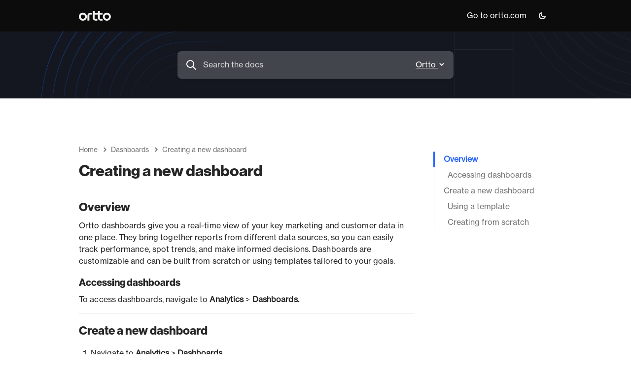

--- FILE ---
content_type: text/html; charset=utf-8
request_url: https://help.ortto.com/creating-a-new-dashboard
body_size: 8378
content:
<!DOCTYPE html>
<html>

<head>
  <title>Creating a new dashboard - Ortto Knowledge Base | Help Center &amp; Documentation</title>
  <meta name="viewport" content="width=device-width,initial-scale=1,maximum-scale=1,user-scalable=0,viewport-fit=cover">
  
  <meta itemprop="name" content="Creating a new dashboard">
  <meta itemprop="description" content="Learn how to create a dashboard in Ortto to view your key performance metrics effortlessly.">
  <meta itemprop="image" content="https://ic.autopilotapp.com/kb/1200/bWFuaGF0dGFu/wVLV/AGaGP2I2dYflPJWU.png">
  
  <link rel="stylesheet" href="https://help.ortto.com/-/styles.css">
  
  <link rel="stylesheet" href="https://help.ortto.com/-/kbcdn/latest/index-ortto-kb.css">
  
    
      <!-- Ortto manhattan capture code -->
<script>
    window.ap3c = window.ap3c || {};
    var ap3c = window.ap3c;
    ap3c.cmd = ap3c.cmd || [];
    ap3c.cmd.push(function() {
        ap3c.init('YBIzPQ0ICL0fJP-ubWFuaGF0dGFu', 'https://t.ortto.com/');
        ap3c.track({v: 0});
    });
    ap3c.activity = function(act) { ap3c.act = (ap3c.act || []); ap3c.act.push(act); };
    var s, t; s = document.createElement('script'); s.type = 'text/javascript'; s.src = "https://t.ortto.com/app.js";
    t = document.getElementsByTagName('script')[0]; t.parentNode.insertBefore(s, t);
</script>

    
  
      <link
        rel="stylesheet"
        href="https://m.autopilotapp.com/manhattan/fonts/111152.otf?display=block&display=block"
      />
    
      <link
        rel="stylesheet"
        href="https://m.autopilotapp.com/manhattan/fonts/790643.otf?display=block&display=block"
      />
    
  
  
    <script>
      window.KB_KEY = "eyJhbGciOiJIUzI1NiIsInR5cCI6IkpXVCJ9.eyJpSWQiOiJtYW5oYXR0YW4iLCJpYXQiOjAsImV4cCI6MTc2ODgwNzE2OX0.mUbzgWUCcndjNWmw-h1ETMzACCZThseUenwTQkltKS4";
      window.KB_FEEDBACK_TALK = "true";
       window.AP3_DEFAULT_LANGUAGE = "en-us";  
      window.kbArticleID = "64eea465a40e955fe8acbda7"
      window.kbArticleLastUpdated = "1747633870"
      window.ap3c = window.ap3c || {};
      var ap3c = window.ap3c;
        ap3c.kb = ap3c.kb || [];
        ap3c.kb.push(function() {
            window.ap3c.kbArticleActivity({
                type: 'view',
            });
        });
      const c = localStorage.getItem('colorMode');
      if (c) {
        const o = new MutationObserver(function() {
          if (document.body) {
          document.body.classList.add(c);
            o.disconnect();
          }
        });
        o.observe(document.documentElement, {childList: true});
      }
    </script>
  
</head>

<body>
  <input type="checkbox" class="header-menu-checkbox" id="header-menu-toggle"></input>
  <div class="header">
    <div class="header-navbar">
      <div class="container">
        <div class="header-navbarInner">
          <a class="header-logo" href="/">
            
              <img alt="Ortto Knowledge Base | Help Center &amp; Documentation" src="https://ic.autopilotapp.com/kb/130/bWFuaGF0dGFu/vHA_/AGVLHHeoMfVtT6al.png" />
            
          </a>
          <div class="header-links">
            <label class="header-toggle-btn header-link" for="header-menu-toggle">
              <span class="header-btn-opened"><translate-text key="Close menu label">Close</translate-text></span>
              <chevron-up-icon class="header-btn-opened"></chevron-up-icon>
              <span class="header-btn-closed"><translate-text key="Open menu label">Menu</translate-text></span>
              <chevron-icon class="header-btn-closed"></chevron-icon>
            </label>
            
            <a class="header-link collapsable" href="https://ortto.com/">Go to ortto.com</a>
            

            
            <color-mode-toggle class="header-component collapsable"></color-mode-toggle>
          </div>
        </div>
      </div>
    </div>
    <div class="header-title">
      <div class="container container--sm">
        <page-search target="kb-article"></page-search>
      </div>
    </div>
  </div>

  <div class="main">
    <div class="container">
      </span>
      <div id="kb-article" class="article-wrapper article-body">
        <div class="article-heading">
          <div class="breadcrumb-container">
            <a class="breadcrumb" href="/"><translate-text key="breadcrumbs/home">Home</translate-text></a>
            <chevron-right-icon class="breadcrumb__icon" size="13"></chevron-right-icon>
            
              <a class="breadcrumb" href="/c-1-dashboards">Dashboards</a>
              <chevron-right-icon class="breadcrumb__icon" size="13"></chevron-right-icon>
            
            <a class="breadcrumb breadcrumb__disabled" href="#">Creating a new dashboard</a>
          </div>
          <h1 class="article-title">Creating a new dashboard</h1>
          
        </div>
        <div class="article-toc">
          <table-of-contents target="kb-article"></table-of-contents>
        </div>
        <div class="article-body"><h2 id="Overview">Overview </h2><p class="" >Ortto dashboards give you a real-time view of your key marketing and customer data in one place. They bring together reports from different data sources, so you can easily track performance, spot trends, and make informed decisions. Dashboards are customizable and can be built from scratch or using templates tailored to your goals.</p><h3 id="Accessing-dashboards">Accessing dashboards</h3><p class="" >To access dashboards, navigate to <b>Analytics</b> &gt; <b>Dashboards. </b></p><hr></hr><h2 id="Create-a-new-dashboard">Create a new dashboard </h2><ol start=""><li><div class="lic">Navigate to <b>Analytics</b> &gt; <b>Dashboards. </b></div></li><li><div class="lic">Open the dashboard selector and click <b>New dashboard</b>.</div></li></ol><p class="" >You can choose to create a dashboard <b>from a template</b> or <b>from scratch</b>:</p><h3 id="Using-a-template">Using a template</h3><ul start=""><li><div class="lic">Select a template based on your use case, data source, or one that’s <b>Saved</b> or <b>Shared with you</b>.</div></li><li><div class="lic">Click <b>Use template</b> to start.</div></li><li><div class="lic">If the template requires data from a connected source, choose the relevant accounts.</div></li><li><div class="lic">You can rename the dashboard by clicking the edit icon next to its name.</div></li></ul><h3 id="Creating-from-scratch">Creating from scratch</h3><p class="" >A new dashboard will start blank until you add reports.</p><ol start=""><li><div class="lic">Click the dashboard selector, then the edit icon to <b>name your dashboard</b>.</div></li><li><div class="lic">Click <b>Add reports</b> to enter customize mode, then select <b>Add report</b>.</div></li><li><div class="lic">Choose an existing report or create a new one.</div></li><li><div class="lic">Drag and drop reports to arrange them as needed.</div></li><li><div class="lic">Click <b>Done</b> to save your dashboard layout.</div></li></ol><figure><img class="center" style="width: 441px;"  srcset="https://ic.autopilotapp.com/kb/200/bWFuaGF0dGFu/-1691834990.jpg 200w,https://ic.autopilotapp.com/kb/600/bWFuaGF0dGFu/-1691834990.jpg 600w,https://ic.autopilotapp.com/kb/1200/bWFuaGF0dGFu/-1691834990.jpg 1200w" src="https://ic.autopilotapp.com/kb/441/bWFuaGF0dGFu/-1691834990.jpg" /><figcaption class="center">Example showing the dashboard selector (selected at Shopify analytics) and New dashboard option.</figcaption></figure><figure><img class="center" style="width: 424px;"  srcset="https://ic.autopilotapp.com/kb/200/bWFuaGF0dGFu/-2117186444.jpg 200w,https://ic.autopilotapp.com/kb/600/bWFuaGF0dGFu/-2117186444.jpg 600w,https://ic.autopilotapp.com/kb/1200/bWFuaGF0dGFu/-2117186444.jpg 1200w" src="https://ic.autopilotapp.com/kb/424/bWFuaGF0dGFu/-2117186444.jpg" /><figcaption class="center">Edit option to rename a new dashboard. </figcaption></figure><p class="" >&#xFEFF</p></div>
        <article-feedback title="Creating a new dashboard" description="Learn how to create a dashboard in Ortto to view your key performance metrics effortlessly."></article-feedback>
      </div>
    </div>
  </div>

  <footer class="footer">
    <a href="/">
      <img class="footer-logo" src="https://ic.autopilotapp.com/kb/200/bWFuaGF0dGFu/6Ag7/AGaGPca0jeGbD4mI.jpeg" />
    </a>
    <div class="footer-links">
      
    </div>
  </footer>

  
  <script type="module"  src="https://help.ortto.com/-/kbcdn/latest/ortto-kb.js"></script>
  
</body>

</html>


--- FILE ---
content_type: text/css; charset=utf-8
request_url: https://help.ortto.com/-/styles.css
body_size: 30196
content:


:root {
  --container-append: 106rem;
  --container-lg: 96rem;
  --container-md: 72rem;
  --container-sm: 64rem;

  --radius-sm: 0.4rem;
  --radius-md: 0.8rem;
  --radius-lg: 1.6rem;

  --font-size-default: 1.6rem;
  --line-height-default: 2.4rem;
  --font-size-small: 1.4rem;
  --line-height-small: 2rem;
  --font-size-large: 1.8rem;
  --line-height-large: 2.4rem;
  --font-size-h0-desktop: 4.8rem;
  --font-size-h1-desktop: 3.2rem;
  --font-size-h2-desktop: 2.4rem;
  --font-size-h3-desktop: 2rem;
  --font-size-h0-tablet: 4rem;
  --font-size-h0-mobile: 3.2rem;
  --font-size-h1-mobile: 2.8rem;
  --font-size-h2-mobile: 2rem;
  --font-size-h3-mobile: 1.8rem;
  --line-height-heading: 1.2;

  /* TODO: Set this to black or white depending on the contrast to the activity background */
  --kb-header-fg: #fff;
}



@font-face {
  font-family: Haas Grot Disp R;
  src: url("https://m.autopilotapp.com/manhattan/fonts/790643.otf") format("opentype");
}



@font-face {
    font-family: Haas Grot Text R;
    src: url("https://m.autopilotapp.com/manhattan/fonts/111152.otf") format("opentype");
}


:root {
  --body-font-family: Haas Grot Text R;
  --heading-font-family: Haas Grot Disp R;
  --action-color: #2a66ff;
  --header-background-color: #000000;
  --header-background-image: url('https://ic.autopilotapp.com/kb/2800/bWFuaGF0dGFu/eVAF/AGaW7MDt8i6hIuzr.png');
  /* pre-calculated values  */
  --button-background-color-light-mode: #2a66ff;
  --button-text-color-light-mode: #FFFFFF;
  --button-border-color-light-mode: transparent;
  --link-text-color-light-mode: #2a66ff;
  --link-underline-color-light-mode: rgba(42, 102, 255, 0.60);
  --button-background-color-dark-mode: #2a66ff;
  --button-text-color-dark-mode: #FFFFFF;
  --button-border-color-dark-mode: transparent;
  --link-text-color-dark-mode: #EDEDED;
  --link-underline-color-dark-mode: #EDEDED;
  color-scheme: light dark;
}


@media screen and (prefers-color-scheme: dark) {
  :root {
    --background-default: #0E0E0E;
--background-sub: #2E2E2E;
--background-overlay: rgba(0,0,0,0.1);

--background-search-input: rgba(0,0,0,0.3);

--background-success: #203429;
--background-magic: rgba(153, 133, 204, 0.2);
--background-info: rgba(91, 148, 240, 0.2);
--background-inverse: #FFFFFF;

--text-default: #EDEDED;
--text-help: #999999;
--text-disabled: #737373;
--text-magic: #C3B7E1;
--text-inverse: #000;

--text-white: #FFFFFF;
--icon-white: #FFFFFF;
--text-black: #000;

--icon-illustration: #EDEDED;
--icon-default: #999999;
--icon-help: #737373;
--icon-disabled: #4E4E4E;
--icon-success: #2BB26A;
--icon-magic: #C3B7E1;
--icon-info: rgba(91, 148, 240, 1);

--border-divider: #404040;
--border-default: #4E4E4E;
--border-magic: #C3B7E1;

--shadow: inset 0 0 0 1px rgba(255,255,255,0.2), 0 1px 1px rgba(0,0,0,0.15), 0 2px 8px rgba(0,0,0,0.15);
--shadow-large: inset 0 0 0 1px rgba(255,255,255,0.2), 0 4px 8px rgba(0,0,0,0.5), 0 16px 32px -16px rgba(0,0,0,0.5), 0 48px 96px -16px rgba(0,0,0,0.5);

--kb-callout-variant-1-bg: #5B94F033;
--kb-callout-variant-2-bg: #65C3682E;
--kb-callout-variant-3-bg: #EBB13D2B;
--kb-callout-variant-4-bg: #FF5C572B;
--kb-callout-variant-5-bg: #2E2E2E;
--kb-callout-variant-6-bg: #5E44A21A;

/* search input */
--search-option-category: #A4A4A4;
--search-option-label: #E5E1DD;
--search-dropdown-background: #1E1E1E;
--search-dropdown-shadow: 0 0 0 0.1rem rgba(0,0,0,0.1), 0 0 0.3rem rgba(0,0,0,0.2), 0 0 0.8rem rgba(0,0,0,0.4), 0 0 3.2rem -0.8rem rgba(0,0,0,0.2);
--search-option-hover: #252525;
--search-option-selected-bg: ;
--search-option-selected-bg: #9EBAFF;

--link-text-color: var(--link-text-color-dark-mode);
--link-underline-color: var(--link-underline-color-dark-mode);
--button-text-color: var(--button-text-color-dark-mode);
--button-border-color: var(--button-border-color-dark-mode);
--button-background-color: var(--button-background-color-dark-mode);

--border-bottom: 0.1rem solid rgb(0,0,0,0.2);

--header-text-color: #FFFFFF;
--menu-text-color: #FFFFFF;

  }

  .light-theme {
    --magic-fg: #5E44A2;

--background-default: #FFFFFF;
--background-sub: #F3F3F3;
--background-overlay: rgba(0,0,0,0.04);
--background-search-input: rgba(255,255,255,0.2);
--background-success: #D8EED4;
--background-magic: rgba(153, 133, 204, 0.2);
--background-info: rgba(51, 132, 238, 0.1);
--background-inverse: #1E1E1E;

--text-default: #252525;
--text-help: #737373;
--text-disabled: #A6A6A6;
--text-magic: #5E44A2;
--text-inverse: #FFFFFF;

--text-white: #FFFFFF;
--icon-white: #FFFFFF;
--text-black: #000;

--icon-illustration: #252525;
--icon-default: #737373;
--icon-help: #A6A6A6;
--icon-disabled: #CDCDCD;
--icon-success: #379F27;
--icon-magic: #5E44A2;
--icon-info: rgba(51, 132, 238, 1);

--border-divider: #ebebeb;
--border-default: #D9D9D9;
--border-magic: #5E44A2;

--shadow: 0 0 0 1px rgba(0,0,0,0.15), 0 2px 2px rgba(0,0,0,0.05), 0 2px 6px rgba(0,0,0,0.05);
--shadow-large: 0 0 0 1px rgba(0,0,0,0.15), 0 4px 8px rgba(0,0,0,0.15), 0 16px 32px -16px rgba(0,0,0,0.15), 0 48px 96px -16px rgba(0,0,0,0.15);

--kb-callout-variant-1-bg: #3384EE1A;
--kb-callout-variant-2-bg: #65C3681A;
--kb-callout-variant-3-bg: #EBB13D26;
--kb-callout-variant-4-bg: #E4281B1A;
--kb-callout-variant-5-bg: #F3F3F3;
--kb-callout-variant-6-bg: #9C89D63B;

/* search input */
--search-option-category: #6D6B70;
--search-option-label: #252525;
--search-dropdown-background: #FFF;
--search-dropdown-shadow: 0 0 0 0.1rem rgba(0, 0, 0, 0.01), 0 0 0.3rem rgba(0, 0, 0, 0.04), 0 0 0.8rem rgba(0, 0, 0, 0.08), 0 0 3.2rem -0.8rem rgba(0, 0, 0, 0.04);
--search-option-selected-bg: rgba(40, 101, 254, 0.08);
--search-option-selected-fg: 2865FE;

--link-text-color: var(--link-text-color-light-mode);
--link-underline-color: var(--link-underline-color-light-mode);
--button-text-color: var(--button-text-color-light-mode);
--button-border-color: var(--button-border-color-light-mode);
--button-background-color: var(--button-background-color-light-mode);

--border-bottom: 0.1rem solid rgb(0,0,0,0.08);

--header-text-color: #FFFFFF;
--menu-text-color: #FFFFFF;

  }
}

@media screen and (prefers-color-scheme: light) {
  :root {
    --magic-fg: #5E44A2;

--background-default: #FFFFFF;
--background-sub: #F3F3F3;
--background-overlay: rgba(0,0,0,0.04);
--background-search-input: rgba(255,255,255,0.2);
--background-success: #D8EED4;
--background-magic: rgba(153, 133, 204, 0.2);
--background-info: rgba(51, 132, 238, 0.1);
--background-inverse: #1E1E1E;

--text-default: #252525;
--text-help: #737373;
--text-disabled: #A6A6A6;
--text-magic: #5E44A2;
--text-inverse: #FFFFFF;

--text-white: #FFFFFF;
--icon-white: #FFFFFF;
--text-black: #000;

--icon-illustration: #252525;
--icon-default: #737373;
--icon-help: #A6A6A6;
--icon-disabled: #CDCDCD;
--icon-success: #379F27;
--icon-magic: #5E44A2;
--icon-info: rgba(51, 132, 238, 1);

--border-divider: #ebebeb;
--border-default: #D9D9D9;
--border-magic: #5E44A2;

--shadow: 0 0 0 1px rgba(0,0,0,0.15), 0 2px 2px rgba(0,0,0,0.05), 0 2px 6px rgba(0,0,0,0.05);
--shadow-large: 0 0 0 1px rgba(0,0,0,0.15), 0 4px 8px rgba(0,0,0,0.15), 0 16px 32px -16px rgba(0,0,0,0.15), 0 48px 96px -16px rgba(0,0,0,0.15);

--kb-callout-variant-1-bg: #3384EE1A;
--kb-callout-variant-2-bg: #65C3681A;
--kb-callout-variant-3-bg: #EBB13D26;
--kb-callout-variant-4-bg: #E4281B1A;
--kb-callout-variant-5-bg: #F3F3F3;
--kb-callout-variant-6-bg: #9C89D63B;

/* search input */
--search-option-category: #6D6B70;
--search-option-label: #252525;
--search-dropdown-background: #FFF;
--search-dropdown-shadow: 0 0 0 0.1rem rgba(0, 0, 0, 0.01), 0 0 0.3rem rgba(0, 0, 0, 0.04), 0 0 0.8rem rgba(0, 0, 0, 0.08), 0 0 3.2rem -0.8rem rgba(0, 0, 0, 0.04);
--search-option-selected-bg: rgba(40, 101, 254, 0.08);
--search-option-selected-fg: 2865FE;

--link-text-color: var(--link-text-color-light-mode);
--link-underline-color: var(--link-underline-color-light-mode);
--button-text-color: var(--button-text-color-light-mode);
--button-border-color: var(--button-border-color-light-mode);
--button-background-color: var(--button-background-color-light-mode);

--border-bottom: 0.1rem solid rgb(0,0,0,0.08);

--header-text-color: #FFFFFF;
--menu-text-color: #FFFFFF;

  }

  .dark-theme {
    --background-default: #0E0E0E;
--background-sub: #2E2E2E;
--background-overlay: rgba(0,0,0,0.1);

--background-search-input: rgba(0,0,0,0.3);

--background-success: #203429;
--background-magic: rgba(153, 133, 204, 0.2);
--background-info: rgba(91, 148, 240, 0.2);
--background-inverse: #FFFFFF;

--text-default: #EDEDED;
--text-help: #999999;
--text-disabled: #737373;
--text-magic: #C3B7E1;
--text-inverse: #000;

--text-white: #FFFFFF;
--icon-white: #FFFFFF;
--text-black: #000;

--icon-illustration: #EDEDED;
--icon-default: #999999;
--icon-help: #737373;
--icon-disabled: #4E4E4E;
--icon-success: #2BB26A;
--icon-magic: #C3B7E1;
--icon-info: rgba(91, 148, 240, 1);

--border-divider: #404040;
--border-default: #4E4E4E;
--border-magic: #C3B7E1;

--shadow: inset 0 0 0 1px rgba(255,255,255,0.2), 0 1px 1px rgba(0,0,0,0.15), 0 2px 8px rgba(0,0,0,0.15);
--shadow-large: inset 0 0 0 1px rgba(255,255,255,0.2), 0 4px 8px rgba(0,0,0,0.5), 0 16px 32px -16px rgba(0,0,0,0.5), 0 48px 96px -16px rgba(0,0,0,0.5);

--kb-callout-variant-1-bg: #5B94F033;
--kb-callout-variant-2-bg: #65C3682E;
--kb-callout-variant-3-bg: #EBB13D2B;
--kb-callout-variant-4-bg: #FF5C572B;
--kb-callout-variant-5-bg: #2E2E2E;
--kb-callout-variant-6-bg: #5E44A21A;

/* search input */
--search-option-category: #A4A4A4;
--search-option-label: #E5E1DD;
--search-dropdown-background: #1E1E1E;
--search-dropdown-shadow: 0 0 0 0.1rem rgba(0,0,0,0.1), 0 0 0.3rem rgba(0,0,0,0.2), 0 0 0.8rem rgba(0,0,0,0.4), 0 0 3.2rem -0.8rem rgba(0,0,0,0.2);
--search-option-hover: #252525;
--search-option-selected-bg: ;
--search-option-selected-bg: #9EBAFF;

--link-text-color: var(--link-text-color-dark-mode);
--link-underline-color: var(--link-underline-color-dark-mode);
--button-text-color: var(--button-text-color-dark-mode);
--button-border-color: var(--button-border-color-dark-mode);
--button-background-color: var(--button-background-color-dark-mode);

--border-bottom: 0.1rem solid rgb(0,0,0,0.2);

--header-text-color: #FFFFFF;
--menu-text-color: #FFFFFF;

  }
}


/* CSS Reset */
*,
*::before,
*::after {
  box-sizing: border-box;
  margin: 0;
  padding: 0;
}

html {
  font-size: 62.5%;
}

body {
  color: var(--text-default);
  background: var(--background-default);
  font-size: var(--font-size-default);
  line-height: var(--line-height-default);
  font-family: var(--body-font-family);
  -webkit-font-smoothing: antialiased;
  -webkit-text-size-adjust: 100%;
}

a:not([class]) {
  text-decoration-skip-ink: auto;
}

img {
  max-width: 100%;
  display: block;
}

input,
button,
textarea,
select {
  font: inherit;
}

ul,
ol {
  list-style: none;
}

html:focus-within {
  scroll-behavior: smooth;
}

h1,
h2,
h3,
.h1,
.h2,
.h3 {
  font-weight: bold;
  font-family: var(--heading-font-family);
  line-height: var(--line-height-heading);
}

h1, .h1 {
  font-size: var(--font-size-h1-mobile);
}

h2, .h2 {
  font-size: var(--font-size-h2-mobile);
}

h3, .h3 {
  font-size: var(--font-size-h3-mobile);
}

@media only screen and (min-width: 600px) {
  h1, .h1 {
    font-size: var(--font-size-h1-desktop);
  }
  
  h2, .h2 {
    font-size: var(--font-size-h2-desktop);
  }
  
  h3, .h3 {
    font-size: var(--font-size-h3-desktop);
  }
}

/* Remove all animations, transitions and smooth scroll for people that prefer not to see them */
@media (prefers-reduced-motion: reduce) {
  html:focus-within {
   scroll-behavior: auto;
  }
  
  *,
  *::before,
  *::after {
    animation-duration: 0.01ms !important;
    animation-iteration-count: 1 !important;
    transition-duration: 0.01ms !important;
    scroll-behavior: auto !important;
  }
}
body {
  display: flex;
  flex-direction: column;
  min-height: 100vh;
}

.container {
  width: 100%;
  max-width: var(--container-lg);
  margin-left: auto;
  margin-right: auto;
}

.container--md {
  max-width: var(--container-md);
}

.container--sm {
  max-width: var(--container-sm);
}

.main {
  flex-grow: 1;
  padding: 6rem 2.4rem;
}

.flex-row {
  display: flex;
  flex-direction: row;
}

@media only screen and (max-width: 600px) {
  .main {
    padding-top: 3.2rem;
    padding-bottom: 3.2rem;
  }
}

.header {
  background-color: var(--header-background-color);
  background-image: var(--header-background-image);
  background-size: cover;
  background-repeat: no-repeat;
  background-position: center ;
  width: 100%;
  position: relative;
  display: flex;
  width: 100%;
  flex-direction: column;
  align-items: center;
}

.header-navbar {
  z-index: 5;
  width: 100%;
  padding: 1.2rem 2.4rem;
  
  
  background: #0c0c0c
}

.header-navbarInner {
  display: flex;
  align-items: center;
  justify-content: space-between;
}

.header-logo,
.header-link {
  color: var(--menu-text-color);
  text-decoration: none;
  outline: none;
}

.header-link:focus-visible,
.header-logo:focus-visible {
  outline: 1px solid var(--text-default);
}

.header-logo {
  display: block;
  flex-shrink: 0;
  font-weight: bold;
  padding: 0.4rem 0;
}

.header-logo img {
  height: 3.2rem;
  width: auto;
}

.header-links {
  display: flex;
  align-items: center;
  gap: 0.8rem;
}

.header-link {
  padding: 0.8rem 1.2rem;
  border-radius: 4px;
}

.header-link:hover {
  text-decoration: underline;
}

.header-component {
  color: var(--header-text-color);
}

.header-title {
  width: 100%;
  padding: 2.4rem;
  min-height: 13.6rem;
}

.header-h1 {
  color: var(--header-text-color);
  text-align: center;
  margin-bottom: 2.4rem;
  font-size: var(--font-size-h0-mobile);
  line-height: 1;
  font-family: var(--heading-font-family);
  font-weight: bold;
}

.header-search {
  margin: auto;
  display: flex;
  width: 100%;
  padding: 16px;
  align-items: flex-start;
  gap: 12px;
  border-radius: 8px;
  background-image: url(https://ic.ortto.app/l/magic-ffffff-23-23.png);
  background-position: 20px;
  background-repeat: no-repeat;
  text-indent: 40px;
}

.header-search::placeholder {
  color: var(--header-text-color);
  font-family: var(--body-font);
  font-size: 16px;
  font-style: normal;
  font-weight: 400;
  line-height: 24px;
}

color-mode-toggle {
  display: flex;
  align-items: center;
}

.input-wrapper {
  position: relative;
}

.kb-search-widget {
  margin-left: auto;
  margin-right: auto;
  max-width: 560px;
  display: flex;
  width: 100%;
  border: none;
  outline: none;
  font: inherit;
  padding: 16px;
  color: var(--header-text-color);
  background: var(--background-search-input);
  box-shadow: var(--shadow);
  text-indent: 36px;
  border-radius: 8px;
}

.kb-search-widget::placeholder {
  color: var(--header-text-color);
  opacity: 1;
}

.icon--input {
  position: absolute;
  top: 16px;
  left: 16px;
  pointer-events: none;
  color: var(--header-text-color);
}

@media only screen and (min-width: 600px) {
  .header-h1 {
    font-size: var(--font-size-h0-tablet);
    margin-bottom: 3.2rem;
  }

  .header-title {
    padding: 4rem 2.4rem;
  }

  .header--large .header-title {
    padding-top: 6rem;
    padding-bottom: 6rem;
  }
}

@media only screen and (min-width: 1024px) {
  .header-h1 {
    font-size: var(--font-size-h0-desktop);
    margin-bottom: 4rem;
  }
}

/* menu */

.breadcrumb-container .breadcrumb {
  font-size: 14px;
  line-height: 20px;
  text-decoration: none;
  color: var(--text-help);
}

.breadcrumb-container {
  margin: 7px 0px;
}

.breadcrumb:hover {
  text-decoration: none;
  color: var(--link-text-color);
  cursor: pointer;
}

.breadcrumb__disabled:hover {
  color: var(--text-help);
  cursor: default;
}

.breadcrumb__icon {
  margin: 0 0.3rem;
  color: var(--text-help);
  width: 1.2rem;
  height: 1.2rem;
}

.header-toggle-btn,
.header-menu-checkbox {
  display: none;
}

@media only screen and (max-width: 768px) {
  /* For mobile phones */
  .header-navbarInner {
    flex-direction: column;
    align-items: flex-start;
  }

  .header-toggle-btn {
    display: flex;
    gap: 0.8rem;
    user-select: none;
    position: absolute;
    top: 1.2rem;
    right: 2.4rem;
  }
  .header-links { 
    display: none;
    margin: 0 -1.2rem;
    padding: 2.4rem 0;
    align-self: stretch;
    flex-direction: column;
  }
  .header-links .header-link,
  .header-links .header-component {
    width: 100%;
  }
  .header-link:hover {
    text-decoration: none;
  }

  /* toggle open/close label */
  .header-navbar .header-btn-opened { display: none; }
  .header-navbar .header-btn-closed { display: flex; }
  .header-menu-checkbox:checked ~ .header .header-navbar .header-btn-opened { display: flex; }
  .header-menu-checkbox:checked ~ .header .header-navbar .header-btn-closed { display: none; }

  /* display menu when opened */
  .header-menu-checkbox:checked ~ .main,
  .header-menu-checkbox:checked ~ .footer,
  .header-menu-checkbox:checked ~ .header .header-title {
    display: none;
  }
  .header-menu-checkbox:checked ~ .header .header-navbar {
    background: var(--header-background-color);
    min-height: 100vh;
  }
  .header-menu-checkbox:checked ~ .header .header-links {
    display: flex;
  }
}

.footer {
    padding: 2.4rem;
    gap: 1.6rem;
    display: flex;
    width: 100%;
    flex-direction: column;
    align-items: center;
}

.footer-logo {
    margin: 0 auto;
    height: 4rem;
}

.footer-links {
    display: flex;
    align-items: center;
}

.footer-link {
    color: var(--text-help);
    font-size: var(--font-size-small);
    line-height: var(--line-height-small);
    text-decoration: none;
    padding: 0.8rem 1.2rem;
}

.footer-link:hover {
    text-decoration: underline;
}

.footer-divider {
    color: var(--text-disabled);
}
.article-wrapper {}

.article-toc {
  width: 100%;
  padding-top: 1.6rem;
}

@media only screen and (min-width: 1024px) {
  .article-wrapper {
    position: relative;
    padding-right: 280px;
  }

  .article-toc {
    position: absolute;
    top: 0;
    right: 0;
    bottom: 0;
    width: 24rem;
  }
}

@media only screen and (min-width: 600px) {
  .article-body table {
    word-break: break-word;
    width: 100%;
  }
}

.article-preview {
  padding: 44px;
}

/* spacing scales */
.article-body {
  margin-top: 32px;
  margin-bottom: 32px;
}

.article-body .article-heading {
  margin-bottom: 28px;
}

.article-body h1,
.article-body h2,
.article-body h3,
.article-body h4,
.article-body h5 {
  line-height: 1.5;
}

.article-body h2,
.article-body h3,
.article-body h4,
.article-body h5 {
  margin-top: 16px;
  margin-bottom: 8px;
}

.article-body h1 {
  font-size: 32px;
}

.article-body h2 {
  font-size: 24px;
}

.article-body h3 {
  font-size: 20px;
}

.article-body h4 {
  font-size: 16px;
}

.article-body figure,
.article-body .button,
.article-body .accordion,
.article-body .callout,
.article-body ol,
.article-body ul {
  font-size: 16px;
  line-height: 1.5;
  margin-top: 4px;
  margin-bottom: 16px;
}

.article-body hr {
  margin-top: 16px;
  margin-bottom: 16px;
}

/* end of spacing scales */


.article-title {
  margin-bottom: 1.5rem;
}

.article-body p {
  letter-spacing: 0.1px;
  margin-top: 4px;
  margin-bottom: 16px;
}

.article-body a {
  cursor: pointer;
  text-decoration: underline;
  color: var(--link-text-color);
  text-decoration-color: var(--link-underline-color);
}

.article-body a:hover {
  text-decoration-color: var(--link-text-color);
}

.article-body ol,
.article-body ul {
  display: flex;
  flex-direction: column;
  gap: 16px;
  margin-top: 16px;
  margin-bottom: 16px;
  padding-left: 2.4rem;
}

.article-body ul ul,
.article-body ul ol,
.article-body ol ul,
.article-body ol ol {
  margin-top: 16px;
  margin-bottom: 0;
}

.article-body ol {
  list-style-type: decimal;
}

.article-body ol ol {
  list-style-type: lower-alpha;
}

.article-body ol ol ol {
  list-style-type: lower-roman;
}

.article-body ul {
  list-style-type: disc;
}

.article-body ul ul {
  list-style-type: circle;
}

.article-body ul ul ul {
  list-style-type: square;
}

/* code block */
.article-body pre.code-block {
  background-color: var(--background-sub);
  color: var(--text-default);
  padding: 1.2rem 1.6rem;
  margin: 1.6rem 0;
  display: block;
  position: relative;
  border-radius: 4px;
}

.article-body .code-header {
  position: absolute;
  text-transform: uppercase;
  color: var(--text-help);
  top: 6px;
  right: 10px;
  display: flex;
  flex-direction: row;
}


.article-body .code-header button {
  border: none;
  outline: none;
  padding: 0;
  margin: 0;
  background: none;
  cursor: pointer;
  color: inherit;
  margin-top: 4px;
  position: relative;
}

.article-body .code-header p {
  margin-top: 0;
}

.article-body .code-body {
  overflow-x: auto;
}

.article-body .code-header>*:not(:first-child)::before {
  content: "";
  border-left: 1px solid var(--text-help);
  margin: 0 8px 2px;
  height: 14px;
  display: inline-block;
}

.article-body .copy-toast {
  position: absolute;
  background-color: var(--background-inverse);
  color: var(--text-inverse);
  font-family: var(--body-font-family);
  padding: 10px;
  border-radius: 5px;
  transition: all 0.5s ease-out;
  opacity: 0;
  transform: translateY(0px);
  margin-top: -30px
}

.article-body .show-copy-toast {
  opacity: 1;
  transform: translateY(-60px);
}

/* inline code */
.article-body code.inline-code {
  padding: 1px 6px;
  display: inline;
  font-family: Consolas, Monaco, 'Andale Mono', 'Ubuntu Mono', monospace;
  background-color: var(--background-sub);
  border-style: solid;
  border-width: 1px;
  border-color: var(--border-default);
  word-wrap: break-word;
  word-break: normal;
  white-space: pre-wrap;
}

/* table */
.article-body table {
  overflow: auto;
  -webkit-overflow-scrolling: touch;
  border-collapse: collapse;
  display: table;
}


.article-body .table-wrapper {
  display: block;
  overflow-x: auto;
  max-width: calc(100% + 4.8rem);
  margin: 1.6rem -2.4rem;
  padding: 0 2.4rem;
}

.article-body .callout .table-wrapper {
  margin: 1.6rem -1.6rem;
  padding: 0 1.6rem;
  max-width: calc(100% + 3.2rem);
}


.article-body tbody {
  margin-left: 2.4rem;
  margin-right: 2.4rem;
  min-width: 100%;
}

.article-body tbody {
  table-layout: fixed;
}

.article-body tbody,
.article-body tr,
.article-body td,
.article-body th {
  border-spacing: 0;
  border-style: solid;
  border-width: 1px;
  border-color: var(--border-default);
  position: relative;
  text-align: left;
}

.article-body td,
.article-body th {
  height: 100%;
  padding-left: 0.75rem;
  padding-right: 0.75rem;
  padding-top: 0.5rem;
  padding-bottom: 0.5rem;
}

.article-body td {
  background-color: var(--background-default);
}

.article-body tr {
  width: 100%;
  height: 100%;
}

.article-body th {
  background-color: var(--background-sub);
  font-weight: normal;
}


/* image */
.article-body img {
  max-width: 100%;
}

figcaption {
  margin-top: 0.6rem;
}

.article-body .lic {
  min-height: 1em;
}

.article-body ul {
  list-style-type: disc;
}

.article-body ul ul {
  list-style-type: circle;
}

.article-body ul ul ul {
  list-style-type: square;
}

/* media */
.article-body .media--vimeo {
  padding-bottom: 75%;
}

.article-body .media--youku {
  padding-bottom: 56.25%;
}

.article-body .media--dailymotion {
  padding-bottom: 56.0417%;
}

.article-body .media--twitter {
  padding-bottom: 56.0417%;
}

.article-body .media--youtube {
  padding-bottom: 56.2061%;
}

.article-body .media--lilicast {
  padding-bottom: 56.2061%;
}

.article-body .media--coub {
  padding-bottom: 51.25%;
}

.article-body .media__frame {
  min-width: 100px;
  max-width: 100%;
  position: relative;

  /* default alignment = center */
  margin-left: auto;
  margin-right: auto;
  text-align: center;
}

.article-body .media__content {
  position: absolute;
  top: 0;
  left: 0;
  width: 100%;
  height: 100%;
}

/* accordion */
.article-body .accordion {
  overflow: hidden;
}

.article-body .accordion__toggle {
  position: absolute;
  opacity: 0;
  z-index: -1;
}

.article-body .accordion__title {
  display: flex;
  align-items: center;
  cursor: pointer;
  font-weight: bold;
  padding: 0.8rem 0.4rem;
  gap: 0.8rem;
  user-select: none;
}

.article-body .accordion__title::before {
  content: "";
  display: block;
  border-top: 6px solid transparent;
  border-bottom: 6px solid transparent;
  border-left: 8px solid var(--text-default);
}

.article-body .accordion__content {
  display: none;
  max-height: 0;
  margin-top: 0;
}

.article-body .accordion__content+.accordion__content {
  margin-top: 0.8rem;
}

.article-body .accordion__toggle:checked~.accordion__title::before {
  transform: rotate(90deg);
}

.article-body .accordion__toggle:checked~.accordion__content {
  display: block;
  max-height: unset;
}

/* divider */
.article-body hr {
  border: none;
  border-top: 1px solid var(--border-divider);
}

.article-body .callout>hr {
  border-top: 1px solid var(--text-default);
}

/* button */
.article-body .button {
  padding: 0.8rem 1.6rem;
  border-radius: 0.4rem;
  font-weight: bold;
  background-color: var(--button-background-color);
  color: var(--button-text-color);
  border: 1px solid var(--button-border-color);
  width: fit-content;
  min-width: 100px;
  display: flex;
  flex-direction: row;
  justify-content: center;
  flex-wrap: nowrap;
  cursor: pointer;
  text-decoration: none;
}


/* callout */
.article-body .callout {
  padding: 1.2rem 1.6rem;
  border-radius: 0.8rem;
  overflow-wrap: break-word;
}

.callout>*:first-child {
  /* TODO > is being replaced by &gt; so this CSS is not working */
  margin-top: 0;
}

.callout--variant-1 {
  background-color: var(--kb-callout-variant-1-bg);
}

.callout--variant-2 {
  background-color: var(--kb-callout-variant-2-bg);
}

.callout--variant-3 {
  background-color: var(--kb-callout-variant-3-bg);
}

.callout--variant-4 {
  background-color: var(--kb-callout-variant-4-bg);
}

.callout--variant-5 {
  background-color: var(--kb-callout-variant-5-bg);
}

.callout--variant-6 {
  background-color: var(--kb-callout-variant-6-bg);
}

/* alignment */
.article-body .center {
  display: block;
  margin-left: auto;
  margin-right: auto;
  text-align: center;
}

.article-body .right {
  display: block;
  margin-left: auto;
  margin-right: 0;
  text-align: right;
}

.article-body .left {
  display: block;
  margin-left: 0;
  margin-right: auto;
  text-align: left;
}

.article-body figcaption {
  color: var(--text-help);
}


.article-body .block-file {
  display: inline-flex;
  position: relative;
  align-items: center;
  justify-content: space-between;
  max-width: 100%;
  gap: 8px;
  margin-top: 0.8rem;
  margin-bottom: 0.8rem;
  padding: 0.8rem;
  border-radius: 0.6rem;
  border: 1px solid var(--border-default);
  text-decoration: none;
  background-color: var(--background-default);
}

.article-body a.block-file:hover {
  text-decoration: underline;
  text-decoration-color: var(--text-default);
}

.article-body .block-file span {
  white-space: nowrap;
  overflow: hidden;
  text-overflow: ellipsis;
  color: var(--text-default);
}

.article-body .block-file .file-icon {
  color: var(--icon-default);
  height: 20px;
}

.article-body .filename {
  display: flex;
  overflow: hidden;
  max-width: 100%;
}

.article-body .name {
  white-space: nowrap;
  overflow: hidden;
  text-overflow: ellipsis;
  flex-grow: 1;
}

.article-body .extension {
  flex-shrink: 0;
}

.links {
  display: flex;
  flex-direction: column;
  gap: 8px;
  border: 1px solid var(--border-default);
  border-radius: 8px;
  padding: 16px 20px;
  margin-top: 8px;
}

.not-found-title {
  text-align: center;
}

.not-found-body {
  text-align: center;
  margin-left: auto;
  margin-right: auto;
  max-width: 600px;
}

.category-header {
  margin-bottom: 2.4rem;
}

.category-title {

}

.category-description {
  margin-top: 1.2rem;
  color: var(--text-help);
}

.category-articles {

}

.category-article {
  margin-top: 1.2rem;
}

.category-articleLink {
  cursor: pointer;
  text-decoration: underline;
  color: var(--link-text-color);
  text-decoration-color: var(--link-underline-color);
}
.articleLink:hover {
  text-decoration-color: var(--link-text-color);
}

.category-articleCount {
  font-size: var(--font-size-small);
  line-height: var(--line-height-small);
  color: var(--text-help);
}

.category-subcategories {

}

.category-subcategory {
  margin-top: 3.2rem;
}

.category-subcategoryLink {
  color: inherit;
  text-decoration: none;
  font-family: var(--body-font-family);
}

@media only screen and (min-width: 600px) {
  .category-header {
    margin-bottom: 4rem;
  }
  .category-description {
    font-size: var(--font-size-large);
    line-height: var(--line-height-large);
  }
}

.home-grid {
  display: grid;
  grid-template-columns: repeat(3, 1fr);
  row-gap: 2.4rem;
  column-gap: 2.4rem;
}

@media only screen and (max-width: 1024px) {
  .home-grid {
    grid-template-columns: repeat(2, 1fr);
  }
}

@media only screen and (max-width: 600px) {
  .home-grid {
    grid-template-columns: repeat(1, 1fr);
  }
}

.home-gridItem {
  display: flex;
  flex-direction: column;
  align-items: flex-start;
  width: 100%;
  padding: 2rem;
  border-radius: var(--radius-md);
  box-shadow: var(--shadow);
  color: var(--text-color);
  text-decoration: none;
}

.home-gridItem:hover .home-gridItemTitle {
  text-decoration: underline;
}

.home-gridItemIcon svg {
  display: block;
  width: 2.4rem;
  height: 2.4rem;
}

.home-gridItemIcon svg,
.home-gridItemIcon svg path {
  fill: var(--icon-illustration);
}

.home-gridItemImage {
  width: 2.4rem;
  height: 2.4rem;
  object-fit: contain;
}

.home-gridItemEmoji {
  font-size: 2.4rem;
  line-height: 2.4rem;
}

.home-gridItemHeader {
  margin-top: 1.6rem;
  margin-bottom: 1.6rem;
  gap: 0.4rem;
}

.home-gridItemTitle {
  font-size: var(--font-size-large);
  line-height: var(--line-height-large);
  font-family: var(--body-font-family);
  font-weight: bold;
}

.home-gridItemDescription {
  font-size: var(--font-size-small);
  line-height: var(--line-height-small);
  color: var(--text-help);
  display: -webkit-box;
  -webkit-line-clamp: 2;
  -webkit-box-orient: vertical;  
  overflow: hidden;
}

.home-gridItemCount {
  font-size: var(--font-size-small);
  line-height: var(--line-height-small);
  color: var(--text-help);
  margin-top: auto;;
}


--- FILE ---
content_type: text/css
request_url: https://help.ortto.com/-/kbcdn/latest/index-ortto-kb.css
body_size: 1321
content:
@media screen and (prefers-color-scheme: dark){button.theme-toggle-button dark-mode-icon,button.theme-toggle-button dark-mode-label{display:none}button.theme-toggle-button light-mode-icon,button.theme-toggle-button light-mode-label{display:flex}}@media screen and (prefers-color-scheme: light){button.theme-toggle-button light-mode-icon,button.theme-toggle-button light-mode-label{display:none}button.theme-toggle-button dark-mode-icon,button.theme-toggle-button dark-mode-label{display:flex}.light-theme button.theme-toggle-button dark-mode-icon,.light-theme button.theme-toggle-button dark-mode-label{display:none}.light-theme button.theme-toggle-button light-mode-icon,.light-theme button.theme-toggle-button light-mode-label{display:flex}}.dark-theme button.theme-toggle-button dark-mode-icon,.dark-theme button.theme-toggle-button dark-mode-label{display:none}.dark-theme button.theme-toggle-button light-mode-icon,.dark-theme button.theme-toggle-button light-mode-label{display:flex}.light-theme button.theme-toggle-button light-mode-icon,.light-theme button.theme-toggle-button light-mode-label{display:none}.light-theme button.theme-toggle-button dark-mode-icon,.light-theme button.theme-toggle-button dark-mode-label{display:flex}button.theme-toggle-button{display:flex;align-items:center;gap:.8rem;background-repeat:no-repeat;margin:0;padding:12px;height:40px;background-color:unset;color:inherit;border:none;outline:none;cursor:pointer;border-radius:4px}button.theme-toggle-button:focus-visible{outline:1px solid}@media only screen and (max-width: 768px){button.theme-toggle-button{width:100%}}@media only screen and (min-width: 769px){dark-mode-label,light-mode-label{display:none!important}}.spinner-container{display:inline-block;position:relative}.spinner{width:100%;height:100%;fill:none;stroke:currentColor;stroke-width:10;stroke-dasharray:270;stroke-dashoffset:83;transform-origin:center;animation:spin 2s linear infinite}@keyframes spin{0%{transform:rotate(0)}to{transform:rotate(360deg)}}*,*:before,*:after{box-sizing:border-box;margin:0;padding:0}spinner-element{color:var(--icon-disabled)}.generating-label{color:var(--text-disabled)}.icon{color:var(--icon-help);width:24px;height:24px}.searchWidget{position:relative;display:block;margin:auto;width:100%;max-width:560px}.input-wrapper{position:relative;color:var(--text-default)}.input-wrapper--focused,.input-wrapper--open{color:var(--text-help)}.input-wrapper.input-wrapper--focused .input-left-element,.input-wrapper.input-wrapper--open .input-left-element,.input-wrapper.input-wrapper--focused .input-right-element,.input-wrapper.input-wrapper--open .input-right-element{color:var(--text-default)}.icon--input{pointer-events:none;color:currentColor}.input{display:flex;width:100%;border:none;outline:none;font:inherit;padding:16px;color:var(--text-default);background:var(--background-search-input);box-shadow:var(--shadow);text-indent:36px;border-radius:8px}.input:focus,.input[dropdown-open=true]{background:var(--background-default)}.input:focus+.icon--input,.input[dropdown-open=true]+.icon--input{color:var(--icon-help)}.input:not([dropdown-open=true]):not(:focus):not(:placeholder-shown)+.input-left-element{color:var(--text-default)}.input::placeholder{color:var(--header-text-color);opacity:.8}.input:placeholder{color:var(--text-default);opacity:.8}.input:-ms-input-placeholder{color:var(--text-default)}.input::-ms-input-placeholder{color:var(--text-default)}.input:focus::placeholder{color:var(--text-help)}.input:focus:placeholder{color:var(--text-help)}.input:focus:-ms-input-placeholder{color:var(--text-help)}.input:focus::-ms-input-placeholder{color:var(--text-help)}.input-left-element{color:var(--header-text-color);position:absolute;top:16px;left:16px}.input-right-element{color:var(--header-text-color);position:absolute;top:16px;right:16px}.toggle-ortto-domain{color:inherit;cursor:pointer;-webkit-user-select:none;user-select:none;text-decoration:underline}.popover{position:absolute;top:100%;left:0;right:0;z-index:1;list-style:none;background-color:var(--background-default);margin:4px 0;display:flex;flex-direction:column;gap:4px;padding:8px;border-radius:8px;box-shadow:var(--shadow-large)}.searchWidget ul:not([aria-expanded=true]){display:none}.no-results{display:none;align-items:center;flex-direction:column;justify-content:center;padding-top:64px;padding-bottom:64px;gap:16px;color:var(--text-help)}.searchWidget li{padding:8px 12px;cursor:pointer;gap:0px;display:flex;flex-direction:column;border-radius:4px}.searchWidget li:hover,.searchWidget li[aria-selected=true]{background-color:var(--background-sub)}.custom-dropdown li[role=option]{color:var(--text-help);font-size:16px;font-weight:400;line-height:24px;letter-spacing:0em;text-align:left}.searchWidget .category-title{cursor:default;text-transform:uppercase;color:var(--text-help);font-size:12px;font-weight:800;line-height:16px;letter-spacing:.04em;text-align:left}.searchWidget .category-title:hover{background-color:transparent}.highlight{text-decoration:underline;background-color:var(--action-highlight-color);color:var(--link-text-color)}.option-preview{overflow:hidden;text-overflow:ellipsis;color:var(--text-help);font-size:14px;-webkit-line-clamp:2;-webkit-box-orient:vertical;display:-webkit-box}.option-label{font-weight:700}.option-link{all:unset;cursor:pointer}.option-link:visited{color:inherit}.option-link:hover,.option-link:focus{text-decoration:none}


--- FILE ---
content_type: text/css
request_url: https://help.ortto.com/-/kbcdn/latest/article-ortto-kb.css
body_size: 653
content:
*{box-sizing:border-box}.feedback-box{display:flex;align-items:center;justify-content:space-between;border-radius:8px;padding:20px;border:1px solid var(--border-default);background-color:var(--background-sub)}.feedback-box.yes,.feedback-box.no,.feedback-box.submitted{justify-content:flex-start;gap:8px}.feedback-box.yes{background-color:var(--background-success);border-color:var(--icon-success)}.feedback-box.no{flex-direction:column;padding:0}.feedback-box.no>*{display:flex;width:100%;padding:20px;gap:inherit}check-circle-icon{color:var(--icon-success);margin-top:2px}.text{font-weight:700}.top{flex-direction:row;border-bottom:1px solid var(--border-default)}.bottom{align-items:start;flex-direction:column}.text-area{width:100%;margin-bottom:4px;min-height:153px;resize:vertical;border:1px solid var(--border-default);font-size:var(--font-size-default);line-height:var(--line-height-default);font-family:var(--body-font-family)}.buttons{display:flex;gap:8px}button{background-color:var(--background-default);color:var(--text-default);border:1px solid var(--border-default);outline:none;padding:8px 16px;border-radius:4px;cursor:pointer}button.active{background-color:var(--background-default);border-color:var(--action-color);cursor:default}button.inactive{_background-color:var(--background-sub);_border-color:var(--border-primary);opacity:.2;cursor:default}.toc-container{display:flex;flex-direction:column;align-items:flex-start}.toc-list{list-style-type:none;margin:0;padding:0;width:100%}.toc-list li{position:relative;margin:0}.toc-list a{display:inline-flex;text-decoration:none;color:var(--text-help);padding:.4rem 2rem;overflow:hidden;text-overflow:ellipsis;text-wrap:nowrap}.toc-list li:before{position:absolute;top:0;bottom:0;content:"";display:inline-block;width:1px;background-color:var(--border-default)}@media only screen and (min-width: 1024px){.toc-container{position:sticky;top:2.4rem}.toc-list a{display:block;padding-right:0}.toc-list .h3 a{margin-left:8px}.toc-list .in-view a,.toc-list a:hover{color:var(--link-text-color)}.toc-list .in-view a{font-weight:700}.toc-list .in-view:before{position:absolute;top:0;bottom:0;left:-1px;width:3px;border-radius:2px;background-color:var(--link-text-color)}}


--- FILE ---
content_type: text/css
request_url: https://help.ortto.com/-/kbcdn/latest/index-ortto-kb2.css
body_size: 355
content:
.no-results,.ai-fetching{border-radius:6px;padding:16px;display:inline-flex;flex-direction:row;align-items:start;gap:8px}.no-results p,.ai-response-header p{margin:0}.no-results p,.no-results a{color:var(--text-default)}.no-results a:visited{color:var(--text-default);text-decoration-color:var(--link-text-color)}.links a,.links a:visited{color:var(--action-color);text-decoration-color:var(--link-text-color)}.no-results-question{font-weight:700}.no-results{background-color:var(--background-info)}.no-results info-circle-icon{color:var(--icon-info)}.ai-fetching{color:var(--text-magic);background-color:var(--background-magic)}.ai-fetching spinner-element{width:24px;height:24px}.ai-fetching p{display:inline-block;margin:0}.ai-response-text{color:var(--text-magic);margin:0}magic-solid-icon{color:var(--icon-magic)}.ai-response-header{display:flex;gap:8px;align-items:center;margin-bottom:12px}.links{display:flex;flex-direction:column;gap:8px;border:1px solid var(--border-default);border-radius:8px;padding:16px 20px;margin-top:8px}hr{margin-top:32px;border:none;border-top:1px solid var(--border-default)}.ai-outer h1#title{margin-top:8px;margin-bottom:16px}.breadcrumb{display:inline-flex;align-items:center}.breadcrumb span{margin-top:-6px}.breadcrumb a,.breadcrumb a:visited{color:var(--text-default);text-decoration:none}


--- FILE ---
content_type: text/javascript
request_url: https://help.ortto.com/-/kbcdn/latest/assets/i18n-pl-620f0d77.js
body_size: 773
content:
const I="[data-uri]";export{I as _};


--- FILE ---
content_type: text/javascript
request_url: https://help.ortto.com/-/kbcdn/latest/assets/i18n-ko-kr-a1d3d261.js
body_size: 1086
content:
const I="[data-uri]";export{I as _};


--- FILE ---
content_type: text/javascript
request_url: https://help.ortto.com/-/kbcdn/latest/assets/i18n-cs-d55d19ac.js
body_size: 1066
content:
const I="[data-uri]";export{I as _};


--- FILE ---
content_type: text/javascript
request_url: https://help.ortto.com/-/kbcdn/latest/assets/i18n-en-US-21c78532.js
body_size: 917
content:
const I="[data-uri]";export{I as _};


--- FILE ---
content_type: text/javascript
request_url: https://help.ortto.com/-/kbcdn/latest/assets/i18n-fi-cb515e5c.js
body_size: 690
content:
const i="[data-uri]";export{i as _};


--- FILE ---
content_type: text/javascript
request_url: https://help.ortto.com/-/kbcdn/latest/assets/i18n-ru-6efda62e.js
body_size: 954
content:
const C="[data-uri]";export{C as _};


--- FILE ---
content_type: text/javascript
request_url: https://help.ortto.com/-/kbcdn/latest/assets/index-38b596f3.js
body_size: 1270
content:
class c extends HTMLElement{constructor(){super(),this.attachShadow({mode:"open"}),this.selected=this.getAttribute("selected")||""}connectedCallback(){this.render(),this.buttonElement=this.shadowRoot.querySelector("button"),this.buttonLabel=this.shadowRoot.querySelector("button span#label"),this.listElement=this.shadowRoot.querySelector("ul"),document.addEventListener("click",this.onClickDocument.bind(this)),this.buttonElement.addEventListener("click",this.toggleDropdown.bind(this)),this.buttonElement.addEventListener("keydown",this.onKeyDown.bind(this)),this.listElement.addEventListener("click",this.onItemClick.bind(this)),this.listElement.addEventListener("mousedown",this.onListMouseDown.bind(this))}onListMouseDown(t){t.preventDefault()}onClickDocument(t){this.contains(t.target)||this.closeDropdown()}onKeyDown(t){const e=t.key;e==="ArrowDown"||e==="ArrowUp"?(t.preventDefault(),this.moveSelection(e==="ArrowDown"?1:-1)):e==="Enter"?this.selectOption():e==="Escape"&&this.closeDropdown()}moveSelection(t){const e=this.listElement.querySelectorAll('li[role="option"]:not([aria-disabled="true"])'),o=this.listElement.querySelector('[aria-selected="true"]');if(!o)e.length>0&&e[0].setAttribute("aria-selected","true");else{const s=(Array.from(e).indexOf(o)+t+e.length)%e.length;o.removeAttribute("aria-selected"),e[s].setAttribute("aria-selected","true")}}onItemClick(t){const e=t.target;e.hasAttribute("role")&&e.getAttribute("role")==="option"&&(window.location.href=e.getAttribute("data-href"),this.closeDropdown())}selectOption(){const t=this.listElement.querySelector('[aria-selected="true"]');t&&(window.location.href=t.getAttribute("data-href"),this.closeDropdown())}toggleDropdown(t){t&&(t.stopPropagation(),t.preventDefault());const e=this.buttonElement.getAttribute("aria-expanded")==="true";this.listElement.style.display=e?"none":"block",this.buttonElement.setAttribute("aria-expanded",!e);const o=this.shadowRoot.querySelector("chevron-icon"),n=this.shadowRoot.querySelector("chevron-up-icon");e?(o.style.display="block",n.style.display="none"):(this.buttonElement.focus(),o.style.display="none",n.style.display="block")}closeDropdown(){this.buttonElement.setAttribute("aria-expanded","false"),this.listElement.style.display="none";const t=this.shadowRoot.querySelector("chevron-icon"),e=this.shadowRoot.querySelector("chevron-up-icon");t.style.display="block",e.style.display="none"}render(){const t=Array.from(this.querySelectorAll("a")),e=document.createElement("div");e.classList.add("dropdown");const o=document.createElement("button");o.setAttribute("tabindex","0"),o.setAttribute("aria-haspopup","listbox"),o.setAttribute("aria-expanded","false");const n=document.createElement("span");n.id="label",n.textContent="Table of contents";const s=document.createElement("chevron-icon");s.setAttribute("style","color: var(--icon-default);");const l=document.createElement("chevron-up-icon");l.setAttribute("style","color: var(--icon-default); display: none;"),o.appendChild(n),o.appendChild(s),o.appendChild(l);const i=document.createElement("ul");i.setAttribute("aria-label","Dropdown Options"),i.setAttribute("role","listbox"),t.forEach(a=>{const r=document.createElement("li");r.setAttribute("role","option"),r.setAttribute("data-href",a.href),r.textContent=a.textContent,i.appendChild(r)}),e.appendChild(o),e.appendChild(i);const d=document.createElement("style");d.textContent=`
			.dropdown {
				position: relative;
				display: block;
			}

			.dropdown button {
				display: flex;
				width: 100%;
				align-items: center;
				justify-content: space-between;
				border-radius: 8px;
				padding: 8px 12px;
				border: none;
				outline: none;
				box-shadow: var(--shadow-large);
				background: var(--background-default);
				font-size: 16px;
				cursor: pointer;
				color: var(--text-default);
			}

			/* Styles for the dropdown list */
			.dropdown ul {
				position: absolute;
				margin-top: 12px;
				left: 0;
				right: 0;
				top: 100%;
				z-index: 1;
				list-style: none;
				background-color: var(--background-default);
				padding: 0;
				display: none;
				box-shadow: var(--shadow-large);
				background: var(--background-default);
				border-radius: 8px;
				padding: 8px 12px;
			}

			.dropdown li {
				padding: 8px 12px;
				border-radius: 4px;
				cursor: pointer;
			}

			.dropdown li:hover, .dropdown li[aria-selected='true'] {
				background-color: var(--background-sub);
			}
		`,this.shadowRoot.appendChild(d),this.shadowRoot.appendChild(e)}}customElements.define("toc-select-box",c);


--- FILE ---
content_type: text/javascript
request_url: https://help.ortto.com/-/kbcdn/latest/assets/i18n-en-3d6f1821.js
body_size: 735
content:
const I="[data-uri]";export{I as _};


--- FILE ---
content_type: text/javascript
request_url: https://help.ortto.com/-/kbcdn/latest/assets/i18n-ko-kp-a1d3d261.js
body_size: 1086
content:
const I="[data-uri]";export{I as _};


--- FILE ---
content_type: text/javascript
request_url: https://help.ortto.com/-/kbcdn/latest/assets/article-4e9dc7fa.js
body_size: 6667
content:
import{_ as f}from"./i18n-cs-d55d19ac.js";import{_ as g}from"./i18n-da-0aa07224.js";import{_ as w}from"./i18n-de-772bfa87.js";import{_ as E}from"./i18n-el-2d8d6597.js";import{_ as y}from"./i18n-en-UK-21c78532.js";import{_ as k}from"./i18n-en-US-21c78532.js";import{_ as x}from"./i18n-en-3d6f1821.js";import{_ as L}from"./i18n-es-b53a6c2f.js";import{_ as I}from"./i18n-et-18c7c981.js";import{_ as j}from"./i18n-fi-cb515e5c.js";import{_ as A}from"./i18n-fr-466d40b6.js";import{_ as T}from"./i18n-hu-dc3eab82.js";import{_ as R}from"./i18n-id-b88ab531.js";import{_ as C}from"./i18n-it-122d9948.js";import{_ as O}from"./i18n-ja-d63ccd37.js";import{_ as S}from"./i18n-ko-kp-a1d3d261.js";import{_ as P}from"./i18n-ko-kr-a1d3d261.js";import{_ as D}from"./i18n-ko-a1d3d261.js";import{_ as V}from"./i18n-lt-fcd853ae.js";import{_ as $}from"./i18n-nl-636646a2.js";import{_ as M}from"./i18n-pl-620f0d77.js";import{_ as z}from"./i18n-pt-br-0dc1fabd.js";import{_ as B}from"./i18n-ro-620750d2.js";import{_ as N}from"./i18n-ru-6efda62e.js";import{_ as H}from"./i18n-zh-cn-08016923.js";import{_ as U}from"./i18n-zh-tw-77d5d199.js";const W="modulepreload",G=function(o){return"/-/kbcdn/latest/"+o},K={},n=function(t,e,s){if(!e||e.length===0)return t();const r=document.getElementsByTagName("link");return Promise.all(e.map(i=>{if(i=G(i),i in K)return;K[i]=!0;const a=i.endsWith(".css"),l=a?'[rel="stylesheet"]':"";if(!!s)for(let h=r.length-1;h>=0;h--){const m=r[h];if(m.href===i&&(!a||m.rel==="stylesheet"))return}else if(document.querySelector(`link[href="${i}"]${l}`))return;const _=document.createElement("link");if(_.rel=a?"stylesheet":W,a||(_.as="script",_.crossOrigin=""),_.href=i,document.head.appendChild(_),a)return new Promise((h,m)=>{_.addEventListener("load",h),_.addEventListener("error",()=>m(new Error(`Unable to preload CSS for ${i}`)))})})).then(()=>t()).catch(i=>{const a=new Event("vite:preloadError",{cancelable:!0});if(a.payload=i,window.dispatchEvent(a),!a.defaultPrevented)throw i})},q=["cs.json","da.json","de.json","el.json","en-UK.json","en-US.json","en.json","es.json","et.json","fi.json","fr.json","hu.json","id.json","it.json","ja.json","ko.json","ko-kr.json","ko-kp.json","lt.json","nl.json","pl.json","pt-br.json","ro.json","ru.json","zh-cn.json","zh-tw.json"];function Q(){function o(e){if(q.includes(`${e}.json`))return new URL(Object.assign({"./translations/cs.json":f,"./translations/da.json":g,"./translations/de.json":w,"./translations/el.json":E,"./translations/en-UK.json":y,"./translations/en-US.json":k,"./translations/en.json":x,"./translations/es.json":L,"./translations/et.json":I,"./translations/fi.json":j,"./translations/fr.json":A,"./translations/hu.json":T,"./translations/id.json":R,"./translations/it.json":C,"./translations/ja.json":O,"./translations/ko-kp.json":S,"./translations/ko-kr.json":P,"./translations/ko.json":D,"./translations/lt.json":V,"./translations/nl.json":$,"./translations/pl.json":M,"./translations/pt-br.json":z,"./translations/ro.json":B,"./translations/ru.json":N,"./translations/zh-cn.json":H,"./translations/zh-tw.json":U})[`./translations/${e}.json`],self.location).href;const[s]=e.split("-");return q.includes(`${s}.json`)?new URL(Object.assign({"./translations/cs.json":f,"./translations/da.json":g,"./translations/de.json":w,"./translations/el.json":E,"./translations/en-UK.json":y,"./translations/en-US.json":k,"./translations/en.json":x,"./translations/es.json":L,"./translations/et.json":I,"./translations/fi.json":j,"./translations/fr.json":A,"./translations/hu.json":T,"./translations/id.json":R,"./translations/it.json":C,"./translations/ja.json":O,"./translations/ko-kp.json":S,"./translations/ko-kr.json":P,"./translations/ko.json":D,"./translations/lt.json":V,"./translations/nl.json":$,"./translations/pl.json":M,"./translations/pt-br.json":z,"./translations/ro.json":B,"./translations/ru.json":N,"./translations/zh-cn.json":H,"./translations/zh-tw.json":U})[`./translations/${s}.json`],self.location).href:null}const t=new Map;return async function(e){if(t.has(e))return t.get(e);const s=o(e);if(!s)return[];const a=(await(await fetch(s)).json()).reduce((l,v)=>(l[v.key]=v.value,l),{});return t.set(e,a),a}}const X=Q(),u=()=>new URLSearchParams(window.location.search).get("lang")||window.AP3_DEFAULT_LANGUAGE||"en",tt=async o=>{const t=u();return(await X(t))[o]||null};class et extends HTMLElement{connectedCallback(){const t=this.getAttribute("key")||this.text.trim();this.translate(t)}async translate(t){try{this.textContent=await tt(t)||this.textContent}catch{}}}customElements.define("translate-text",et);const ot={setItem:(...o)=>{try{return localStorage.setItem(...o)}catch{return console.warn("failed to set local storage. Clearing storage and trying again."),localStorage.clear(),localStorage.setItem(...o)}},getItem:(...o)=>localStorage.getItem(...o),clear:()=>localStorage.clear(),removeItem:(...o)=>localStorage.removeItem(...o)},st={setItem:(...o)=>{try{return sessionStorage.setItem(...o)}catch{return console.warn("failed to set session storage. Clearing storage and trying again."),sessionStorage.clear(),sessionStorage.setItem(...o)}},getItem:(...o)=>sessionStorage.getItem(...o),clear:()=>sessionStorage.clear(),removeItem:(...o)=>sessionStorage.removeItem(...o)},d=o=>({setItem:(...t)=>o.setItem(...t),getItem:(...t)=>o.getItem(...t),removeItem:(...t)=>o.removeItem(...t),clear:(...t)=>o.clearItem(...t)}),Z=o=>new Proxy(o,{get:(t,e)=>e in t?t[e]:o.getItem(e),set:(t,e,s)=>e in t?!1:(o.setItem(e,s),!0),deleteProperty(t,e){return e in t?!1:(o.removeItem(e),!0)}});d.local=Z(d(ot));d.session=Z(d(st));d.default=d.local;class J extends HTMLElement{constructor(){super(),this.attachShadow({mode:"open"}),this.color=this.getAttribute("color")||"inherit"}connectedCallback(){this.render()}render(){const t=this.getAttribute("size")||this.size||16,e=this.getIconSvg(),s=document.createElementNS("http://www.w3.org/2000/svg","svg");this.setSizeAttributes(s),s.classList.add("icon"),s.style.color=this.color,s.innerHTML=e;const r=document.createElement("style");r.textContent=`
          .icon {
            display: inline-block;
            width: ${t}px;
            height: ${t}px;
            fill: currentColor;
          }
        `,this.shadowRoot.appendChild(r),this.shadowRoot.appendChild(s)}setSizeAttributes(t){const e=this.getAttribute("size")||this.size||16;t.setAttribute("width",e),t.setAttribute("height",e),t.setAttribute("viewBox",`0 0 ${e} ${e}`)}getIconSvg(){return""}}function nt(o){return async(t,e,s)=>{try{const r=await o(t,{method:e,body:JSON.stringify(s),headers:{"Content-Type":"application/json"}});if(!r.ok)throw new Error("API call failed");return await r.json()}catch(r){return console.error("Error during API call:",r),null}}}const rt=o=>async(t,e={})=>{const s=window.KB_KEY,r=new URL(t,window.location.origin),i=new URLSearchParams(r.search);return i.append("jwt",s),r.search=i.toString(),o(r.toString(),e)},b=nt(rt(fetch));function Y(){return new Promise((o,t)=>{var e;if(window.ap3c||t(new Error("Attempted to use talk services, but ap3c is not defined.")),(e=window.ap3c.talk)!=null&&e.ready)o(window.ap3c.talk);else{const s=()=>{o(window.ap3c.talk)};window.ap3c.cmd.push(()=>{window.ap3c.talk.addEventListener("ready",s)})}})}const p={searchArticles:async(o,t,e)=>b("/-/articles/global-search","POST",{query:o,language_code:t,domain:e}),searchArticlesAi:async(o,t,e)=>b("/-/articles/global-search-ai","POST",{query:o,language_code:t,domain:e}),getAiResponse:async o=>b("/-/articles/get-ai-response","POST",{u:o}),sendResponse:(o,t)=>{var e,s;return(s=(e=window.ap3c)==null?void 0:e.kbArticleActivity)==null?void 0:s.call(e,{type:"response",solved:o,language:t})},sendFeedback:(o,t)=>{var e,s;return(s=(e=window.ap3c)==null?void 0:e.kbArticleActivity)==null?void 0:s.call(e,{type:"feedback",feedback:o,language:t})},startTalkConversation:async(o,t)=>{(await Y()).execute("start-conversation",{initialMessage:o,...t&&{initiatedBy:t}})},openTalk:async()=>{(await Y()).execute("open")}},it=async o=>{switch(o){case"antlr4":return n(()=>import("./syntax-antlr4-559f486d.js"),[]);case"bash":return n(()=>import("./syntax-bash-575d1a7e.js"),[]);case"c":return n(()=>import("./syntax-c-baf0302e.js"),[]);case"cmake":return n(()=>import("./syntax-cmake-b94e863c.js"),[]);case"coffeescript":return n(()=>import("./syntax-coffeescript-256d0beb.js"),[]);case"cpp":return n(()=>import("./syntax-cpp-e1aa6f00.js"),[]);case"csharp":return n(()=>import("./syntax-csharp-24a9245a.js"),[]);case"css":return n(()=>import("./syntax-css-a182a9aa.js"),[]);case"dart":return n(()=>import("./syntax-dart-2188b9a8.js"),[]);case"docker":return n(()=>import("./syntax-docker-8edbc52a.js"),[]);case"erlang":return n(()=>import("./syntax-erlang-3d64f0a5.js"),[]);case"git":return n(()=>import("./syntax-git-c43ea8de.js"),[]);case"go":return n(()=>import("./syntax-go-3a5968b5.js"),[]);case"graphql":return n(()=>import("./syntax-graphql-76f4f76e.js"),[]);case"groovy":return n(()=>import("./syntax-groovy-3e5d5bdf.js"),[]);case"java":return n(()=>import("./syntax-java-e21ea66c.js"),[]);case"javascript":return n(()=>import("./syntax-javascript-d37c6cd9.js"),[]);case"json":return n(()=>import("./syntax-json-7ae4e91d.js"),[]);case"jsx":return n(()=>import("./syntax-jsx-1462aad1.js"),[]);case"kotlin":return n(()=>import("./syntax-kotlin-a35875fe.js"),[]);case"latex":return n(()=>import("./syntax-latex-c97c1e0b.js"),[]);case"less":return n(()=>import("./syntax-less-50d0acb1.js"),[]);case"lua":return n(()=>import("./syntax-lua-99c81616.js"),[]);case"makefile":return n(()=>import("./syntax-makefile-f6e8edb0.js"),[]);case"markdown":return n(()=>import("./syntax-markdown-13ac90eb.js"),[]);case"matlab":return n(()=>import("./syntax-matlab-7694231c.js"),[]);case"objectivec":return n(()=>import("./syntax-objectivec-f27fc7df.js"),[]);case"perl":return n(()=>import("./syntax-perl-e85c7f1b.js"),[]);case"php":return n(()=>import("./syntax-php-49ffe768.js"),[]);case"powershell":return n(()=>import("./syntax-powershell-46c3f5a9.js"),[]);case"properties":return n(()=>import("./syntax-properties-5b2c6842.js"),[]);case"protobuf":return n(()=>import("./syntax-protobuf-4fbdd02d.js"),[]);case"python":return n(()=>import("./syntax-python-a8adfa6e.js"),[]);case"r":return n(()=>import("./syntax-r-a698a741.js"),[]);case"ruby":return n(()=>import("./syntax-ruby-4a26b758.js"),[]);case"sass":return n(()=>import("./syntax-sass-368ea218.js"),[]);case"scala":return n(()=>import("./syntax-scala-ffd9aff5.js"),[]);case"scheme":return n(()=>import("./syntax-scheme-a16a978f.js"),[]);case"scss":return n(()=>import("./syntax-scss-8cc4abfb.js"),[]);case"sql":return n(()=>import("./syntax-sql-0fc02e2f.js"),[]);case"shell":return n(()=>import("./syntax-bash-575d1a7e.js"),[]);case"swift":return n(()=>import("./syntax-swift-75de9a52.js"),[]);case"tsx":return n(()=>import("./syntax-tsx-f0233af6.js"),[]);case"typescript":return n(()=>import("./syntax-typescript-0a8b7127.js"),[]);case"wasm":return n(()=>import("./syntax-wasm-9f535801.js"),[]);case"yaml":return n(()=>import("./syntax-yaml-ee412c9b.js"),[]);default:return null}};class at extends J{getIconSvg(){return'<path fill-rule="evenodd" clip-rule="evenodd" d="M6 2V4H9C9.55228 4 10 4.44772 10 5V8H12V2H6ZM10 10V13C10 13.5523 9.55229 14 9 14H1C0.447715 14 0 13.5523 0 13V5C0 4.44772 0.447715 4 1 4H4V1C4 0.447715 4.44772 0 5 0H13C13.5523 0 14 0.447715 14 1V9C14 9.55228 13.5523 10 13 10H10ZM2 12V6H8V12H2Z" />'}}customElements.define("duplicate-icon",at);const ct=()=>Array.from(document.querySelectorAll("code")).flatMap(o=>o.className.split(" ")).filter((o,t,e)=>e.indexOf(o)===t).filter(o=>o.startsWith("language-")).map(o=>o.replace("language-","")),lt=ct(),dt=async o=>{if(!o.length)return;await n(()=>import("./prismjs-581735fb.js").then(e=>e.p),[]);const t=[n(()=>Promise.resolve({}),["syntax-highlighting-ortto-kb.css"])];for(const e of o)t.push(it(e));await Promise.all(t),Prism.highlightAll()},_t=o=>{const t=document.createElement("button");t.innerHTML='<duplicate-icon></duplicate-icon><div class="copy-toast">Copied</div>',t.addEventListener("click",()=>{navigator.clipboard.writeText(o.querySelector("code").innerText);const e=t.querySelector(".copy-toast");e.classList.add("show-copy-toast"),setTimeout(()=>{e.classList.remove("show-copy-toast")},2e3)}),o.querySelector(".code-header").append(t)},ut=()=>{Array.from(document.querySelectorAll("pre.code-block")).forEach(o=>{_t(o)})};ut();dt(lt);const qt=Object.freeze(Object.defineProperty({__proto__:null},Symbol.toStringTag,{value:"Module"}));class ht extends J{getIconSvg(){return'<path xmlns="http://www.w3.org/2000/svg" fill-rule="evenodd" clip-rule="evenodd" d="M13.5 8C13.5 11.0376 11.0376 13.5 8 13.5C4.96243 13.5 2.5 11.0376 2.5 8C2.5 4.96243 4.96243 2.5 8 2.5C11.0376 2.5 13.5 4.96243 13.5 8ZM15.5 8C15.5 12.1421 12.1421 15.5 8 15.5C3.85786 15.5 0.5 12.1421 0.5 8C0.5 3.85786 3.85786 0.5 8 0.5C12.1421 0.5 15.5 3.85786 15.5 8ZM7.3 8.09997L9.3 5.29997C9.6 4.89997 10.2 4.79997 10.7 5.09997C11.1 5.39997 11.2 5.99997 11 6.39997L10.9 6.49997L8.2 10.2C7.9 10.6 7.2 10.7 6.8 10.4L6.7 10.3L5.2 8.89997C4.8 8.49997 4.8 7.89997 5.2 7.49997C5.5 7.19997 6.1 7.09997 6.5 7.39997L6.6 7.49997L7.3 8.09997Z" />'}}customElements.define("check-circle-icon",ht);const mt=`*{box-sizing:border-box}.feedback-box{display:flex;align-items:center;justify-content:space-between;border-radius:8px;padding:20px;border:1px solid var(--border-default);background-color:var(--background-sub)}.feedback-box.yes,.feedback-box.no,.feedback-box.submitted{justify-content:flex-start;gap:8px}.feedback-box.yes{background-color:var(--background-success);border-color:var(--icon-success)}.feedback-box.no{flex-direction:column;padding:0}.feedback-box.no>*{display:flex;width:100%;padding:20px;gap:inherit}check-circle-icon{color:var(--icon-success);margin-top:2px}.text{font-weight:700}.top{flex-direction:row;border-bottom:1px solid var(--border-default)}.bottom{align-items:start;flex-direction:column}.text-area{width:100%;margin-bottom:4px;min-height:153px;resize:vertical;border:1px solid var(--border-default);font-size:var(--font-size-default);line-height:var(--line-height-default);font-family:var(--body-font-family)}.buttons{display:flex;gap:8px}button{background-color:var(--background-default);color:var(--text-default);border:1px solid var(--border-default);outline:none;padding:8px 16px;border-radius:4px;cursor:pointer}button.active{background-color:var(--background-default);border-color:var(--action-color);cursor:default}button.inactive{_background-color:var(--background-sub);_border-color:var(--border-primary);opacity:.2;cursor:default}
`,pt=1e3*60*60*24*2,c={INITIAL:"initial",STORED:"stored",YES:"yes",NO:"no",SUBMITTED:"submitted"};class vt extends HTMLElement{constructor(){super(),this.attachShadow({mode:"open"}),this.storedChoice=this.retrieveChoice(),this.state=this.storedChoice?c.STORED:c.INITIAL,this.title=this.getAttribute("title"),this.description=this.getAttribute("description"),this.stateConfig={initial:{content:`
          <div class="text"><translate-text key="article_feedback/title">Is your problem resolved?</translate-text></div>
          <div class="buttons">
            <button class="yes-button"><translate-text key="article_feedback/yes_btn">Yes</translate-text></button>
            <button class="no-button"><translate-text key="article_feedback/no_btn">Yes</translate-text></button>
          </div>
        `,eventListeners:()=>{const t=this.shadowRoot.querySelector(".yes-button"),e=this.shadowRoot.querySelector(".no-button");t.addEventListener("click",()=>this.handleYes()),e.addEventListener("click",()=>this.handleNo())}},stored:{content:`
          <div class="text"><translate-text key="article_feedback/title">Is your problem resolved?</translate-text></div>
          <div class="buttons">
            <button class="yes-button ${this.storedChoice===c.YES?"active":"inactive"}"><translate-text key="article_feedback/yes_btn">Yes</translate-text></button>
            <button class="no-button ${this.storedChoice===c.NO?"active":"inactive"}"><translate-text key="article_feedback/no_btn">Yes</translate-text></button>
          </div>
        `,eventListeners:null},yes:{content:`
					<check-circle-icon></check-circle-icon>
          <div class="text"><translate-text key="article_feedback/positive_message">That’s great. Thanks for your feedback!</translate-text></div>
        `,eventListeners:null},no:{content:`
					<div class="top">
						<check-circle-icon></check-circle-icon>
          	<div class="text"><translate-text key="article_feedback/negative_msg">Thanks for your feedback.</translate-text></div>
					</div>
					<div class="bottom">
     	    	<div class="feedback-text"><translate-text key=${window.KB_FEEDBACK_TALK==="true"?"article_feedback/prompt_conversation":"article_feedback/prompt_no_conversation"}>${window.KB_FEEDBACK_TALK==="true"?"Please let us know what’s missing or unclear, and we’ll connect you with a support agent:":"Please let us know what’s missing or unclear:"}</translate-text></div>
          	<textarea class="text-area"></textarea>
          	<button class="submit-button">Submit</button>
					</div>
        `,eventListeners:()=>{const t=this.shadowRoot.querySelector(".submit-button"),e=this.shadowRoot.querySelector(".text-area");t.addEventListener("click",()=>this.handleSubmit(e.value))}},submitted:{content:`
					<check-circle-icon></check-circle-icon>
          <div class="text">Message sent.</div>
        `,eventListeners:null}}}connectedCallback(){this.render()}render(){const{content:t,eventListeners:e}=this.stateConfig[this.state];this.shadowRoot.innerHTML=`
      <style>
				${mt}
      </style>
      <div class="feedback-box ${this.state}">
        ${t}
      </div>
    `,e&&e()}storeChoice(t){const e=`feedback/${window.kbArticleID}/${u()}`;d.default[e]=JSON.stringify({choice:t,ts:+Date.now()})}retrieveChoice(){const t=`feedback/${window.kbArticleID}/${u()}`,e=d.default[t];if(!e)return null;const{choice:s,ts:r}=JSON.parse(e);return r<+Date.now()-pt?null:s}handleYes(){p.sendResponse(!0,u()),this.state=c.YES,this.render(),this.storeChoice(c.YES)}handleNo(){p.sendResponse(!1,u()),this.state=c.NO,this.render(),this.storeChoice(c.NO)}handleSubmit(t){const e={id:window.kbArticleID,title:this.title,description:this.description,context:this.state===c.YES?"positive":"negative",url:window.location.href};p.sendFeedback(t,u()),this.state=c.SUBMITTED,this.render(),window.KB_FEEDBACK_TALK==="true"&&p.startTalkConversation(t,{name:"kb",article:e})}}customElements.define("article-feedback",vt);const Yt=Object.freeze(Object.defineProperty({__proto__:null},Symbol.toStringTag,{value:"Module"})),F=`.toc-container{display:flex;flex-direction:column;align-items:flex-start}.toc-list{list-style-type:none;margin:0;padding:0;width:100%}.toc-list li{position:relative;margin:0}.toc-list a{display:inline-flex;text-decoration:none;color:var(--text-help);padding:.4rem 2rem;overflow:hidden;text-overflow:ellipsis;text-wrap:nowrap}.toc-list li:before{position:absolute;top:0;bottom:0;content:"";display:inline-block;width:1px;background-color:var(--border-default)}@media only screen and (min-width: 1024px){.toc-container{position:sticky;top:2.4rem}.toc-list a{display:block;padding-right:0}.toc-list .h3 a{margin-left:8px}.toc-list .in-view a,.toc-list a:hover{color:var(--link-text-color)}.toc-list .in-view a{font-weight:700}.toc-list .in-view:before{position:absolute;top:0;bottom:0;left:-1px;width:3px;border-radius:2px;background-color:var(--link-text-color)}}
`;function bt(o){return o.getBoundingClientRect().top<100}class ft extends HTMLElement{constructor(){super(),this.attachShadow({mode:"open"}),this.shadowRoot.innerHTML=`<style>${F}</style>`,this.isMobile=window.matchMedia("(max-width: 1024px)").matches,this.headings=[]}connectedCallback(){const t=this.getAttribute("target"),e=document.getElementById(t);e&&(this.headings=Array.from(e.querySelectorAll("h1, h2, h3")||[]).filter(s=>s.id),this.headings.length>0&&(this.renderTOC(),window.addEventListener("scroll",()=>this.updateInView()),window.addEventListener("resize",()=>this.handleResize())))}handleResize(){this.isMobile=window.matchMedia("(max-width: 1024px)").matches,this.renderTOC()}renderTOC(){this.shadowRoot.innerHTML=`<style>${F}</style>`,this.isMobile?this.renderDropdown():(this.renderList(),this.updateInView())}renderDropdown(){const t=document.createElement("toc-select-box");this.headings.forEach(e=>{const s=document.createElement("a");s.href=`#${e.id}`,s.textContent=e.textContent,t.appendChild(s)}),this.shadowRoot.appendChild(t)}renderList(){const t=document.createElement("div");t.className="toc-container";const e=document.createElement("ul");e.className="toc-list",this.headings.forEach(s=>{const r=s.getAttribute("id"),i=s.tagName.toLowerCase();if(r){const a=document.createElement("li");a.id=`${r}-toc`;const l=document.createElement("a");l.href=`#${r}`,l.textContent=s.textContent,a.classList.add(i),a.appendChild(l),e.appendChild(a)}}),t.appendChild(e),this.shadowRoot.appendChild(t)}updateInView(){let t=null;for(const s of this.headings){const r=this.shadowRoot.getElementById(`${s.id}-toc`);bt(s)&&(t=r)}const e=this.shadowRoot.querySelectorAll(".toc-list li");t||(t=this.shadowRoot.querySelector("#article-title-toc"));for(const s of e)s!==t?s.classList.remove("in-view"):s.classList.add("in-view");if(!this.shadowRoot.querySelector(".in-view")){const s=this.shadowRoot.getElementById(`${this.headings[0].id}-toc`);s.className="in-view"}}}customElements.define("table-of-contents",ft);const Ft=Object.freeze(Object.defineProperty({__proto__:null},Symbol.toStringTag,{value:"Module"}));export{J as I,n as _,p as a,Yt as b,Ft as c,qt as i,d as s,tt as t};


--- FILE ---
content_type: text/javascript
request_url: https://help.ortto.com/-/kbcdn/latest/assets/i18n-zh-cn-08016923.js
body_size: 722
content:
const I="[data-uri]";export{I as _};


--- FILE ---
content_type: text/javascript
request_url: https://help.ortto.com/-/kbcdn/latest/assets/i18n-nl-636646a2.js
body_size: 717
content:
const I="[data-uri]";export{I as _};


--- FILE ---
content_type: text/javascript
request_url: https://help.ortto.com/-/kbcdn/latest/assets/i18n-it-122d9948.js
body_size: 712
content:
const I="[data-uri]";export{I as _};


--- FILE ---
content_type: text/javascript
request_url: https://help.ortto.com/-/kbcdn/latest/assets/i18n-pt-br-0dc1fabd.js
body_size: 1055
content:
const I="[data-uri]";export{I as _};


--- FILE ---
content_type: text/javascript
request_url: https://help.ortto.com/-/kbcdn/latest/assets/i18n-id-b88ab531.js
body_size: 1004
content:
const I="[data-uri]";export{I as _};


--- FILE ---
content_type: text/javascript
request_url: https://help.ortto.com/-/kbcdn/latest/assets/i18n-ja-d63ccd37.js
body_size: 1142
content:
const g="[data-uri]";export{g as _};


--- FILE ---
content_type: text/javascript
request_url: https://help.ortto.com/-/kbcdn/latest/assets/i18n-et-18c7c981.js
body_size: 988
content:
const i="[data-uri]";export{i as _};


--- FILE ---
content_type: text/javascript
request_url: https://help.ortto.com/-/kbcdn/latest/assets/i18n-de-772bfa87.js
body_size: 818
content:
const i="[data-uri]";export{i as _};


--- FILE ---
content_type: text/javascript
request_url: https://help.ortto.com/-/kbcdn/latest/assets/i18n-lt-fcd853ae.js
body_size: 1005
content:
const I="[data-uri]";export{I as _};


--- FILE ---
content_type: text/javascript
request_url: https://help.ortto.com/-/kbcdn/latest/assets/i18n-es-b53a6c2f.js
body_size: 808
content:
const I="[data-uri]";export{I as _};


--- FILE ---
content_type: text/javascript
request_url: https://help.ortto.com/-/kbcdn/latest/assets/i18n-ro-620750d2.js
body_size: 1051
content:
const I="[data-uri]";export{I as _};


--- FILE ---
content_type: text/javascript
request_url: https://help.ortto.com/-/kbcdn/latest/assets/i18n-hu-dc3eab82.js
body_size: 1070
content:
const I="[data-uri]";export{I as _};


--- FILE ---
content_type: text/javascript
request_url: https://help.ortto.com/-/kbcdn/latest/assets/i18n-en-UK-21c78532.js
body_size: 917
content:
const I="[data-uri]";export{I as _};


--- FILE ---
content_type: text/javascript
request_url: https://help.ortto.com/-/kbcdn/latest/assets/index-fbec60ed.js
body_size: 2012
content:
import{I as n,a as c}from"./article-4e9dc7fa.js";import"../ortto-kb.js";import"./i18n-cs-d55d19ac.js";import"./i18n-da-0aa07224.js";import"./i18n-de-772bfa87.js";import"./i18n-el-2d8d6597.js";import"./i18n-en-UK-21c78532.js";import"./i18n-en-US-21c78532.js";import"./i18n-en-3d6f1821.js";import"./i18n-es-b53a6c2f.js";import"./i18n-et-18c7c981.js";import"./i18n-fi-cb515e5c.js";import"./i18n-fr-466d40b6.js";import"./i18n-hu-dc3eab82.js";import"./i18n-id-b88ab531.js";import"./i18n-it-122d9948.js";import"./i18n-ja-d63ccd37.js";import"./i18n-ko-kp-a1d3d261.js";import"./i18n-ko-kr-a1d3d261.js";import"./i18n-ko-a1d3d261.js";import"./i18n-lt-fcd853ae.js";import"./i18n-nl-636646a2.js";import"./i18n-pl-620f0d77.js";import"./i18n-pt-br-0dc1fabd.js";import"./i18n-ro-620750d2.js";import"./i18n-ru-6efda62e.js";import"./i18n-zh-cn-08016923.js";import"./i18n-zh-tw-77d5d199.js";const p=`.no-results,.ai-fetching{border-radius:6px;padding:16px;display:inline-flex;flex-direction:row;align-items:start;gap:8px}.no-results p,.ai-response-header p{margin:0}.no-results p,.no-results a{color:var(--text-default)}.no-results a:visited{color:var(--text-default);text-decoration-color:var(--link-text-color)}.links a,.links a:visited{color:var(--action-color);text-decoration-color:var(--link-text-color)}.no-results-question{font-weight:700}.no-results{background-color:var(--background-info)}.no-results info-circle-icon{color:var(--icon-info)}.ai-fetching{color:var(--text-magic);background-color:var(--background-magic)}.ai-fetching spinner-element{width:24px;height:24px}.ai-fetching p{display:inline-block;margin:0}.ai-response-text{color:var(--text-magic);margin:0}magic-solid-icon{color:var(--icon-magic)}.ai-response-header{display:flex;gap:8px;align-items:center;margin-bottom:12px}.links{display:flex;flex-direction:column;gap:8px;border:1px solid var(--border-default);border-radius:8px;padding:16px 20px;margin-top:8px}hr{margin-top:32px;border:none;border-top:1px solid var(--border-default)}.ai-outer h1#title{margin-top:8px;margin-bottom:16px}.breadcrumb{display:inline-flex;align-items:center}.breadcrumb span{margin-top:-6px}.breadcrumb a,.breadcrumb a:visited{color:var(--text-default);text-decoration:none}
`;class d extends n{getIconSvg(){return'<path fill-rule="evenodd" clip-rule="evenodd" d="M4 9L6 13L8 9L12 7L8 5L6 1L4 5L0 7L4 9ZM12 13L13 15L14 13L16 12L14 11L13 9L12 11L10 12L12 13Z" />'}}customElements.define("magic-solid-icon",d);class m extends n{getIconSvg(){return'<path xmlns="http://www.w3.org/2000/svg" id="Icon" fill-rule="evenodd" clip-rule="evenodd" d="M10.4748 12.2426C10.0843 12.6331 9.45113 12.6331 9.0606 12.2426L5.52507 8.70709C5.13455 8.31656 5.13455 7.6834 5.52507 7.29287L9.06061 3.75734C9.45113 3.36682 10.0843 3.36682 10.4748 3.75734C10.8653 4.14786 10.8653 4.78103 10.4748 5.17155L7.64639 7.99998L10.4748 10.8284C10.8653 11.2189 10.8653 11.8521 10.4748 12.2426Z"/>'}}customElements.define("chevron-left-icon",m);class u extends n{getIconSvg(){return'<path fill-rule="evenodd" clip-rule="evenodd" d="M15.5 8C15.5 12.1423 12.1423 15.5 8 15.5C3.85772 15.5 0.5 12.1423 0.500001 8C0.500001 3.85771 3.85772 0.499999 8 0.499999C12.1423 0.5 15.5 3.85772 15.5 8ZM2.5 8C2.5 11.0377 4.96229 13.5 8 13.5C11.0377 13.5 13.5 11.0377 13.5 8C13.5 4.96228 11.0377 2.5 8 2.5C4.96229 2.5 2.5 4.96228 2.5 8ZM9 11C9 11.5523 8.55228 12 8 12C7.44772 12 7 11.5523 7 11L7 8C7 7.44772 7.44772 7 8 7C8.55228 7 9 7.44772 9 8L9 11ZM9 5C9 5.55228 8.55229 6 8 6C7.44772 6 7 5.55228 7 5C7 4.44772 7.44772 4 8 4C8.55229 4 9 4.44772 9 5Z"/>'}}customElements.define("info-circle-icon",u);const h=`
<div class="ai-outer">
	<a class="breadcrumb" href="/"><chevron-left-icon></chevron-left-icon><span><translate-text key="breadcrumb">Home</translate-text></span></a>
	<h1 id="title"></h1>
	<div id="ai-content"></div>
	<style id="style"></style>
</div>
`,g=`
	<div class="ai-fetching" aria-live="polite">
		<spinner-element></spinner-element>
		<p>Loading AI response...</p>
	</div>
`,v=`
<div aria-live="polite">
	<div class="ai-response-header">
		<magic-solid-icon></magic-solid-icon>
		<p class="ai-response-text">AI response</p>
	</div>
	<div id="response-content"></div>
	<div id="related-articles"></div>
</div>
`,f=`
<hr>
<h3>Related articles</h3>
<div class="links">
</div>
`,x=`

<div class="ai-response-header">
	<magic-solid-icon></magic-solid-icon>
	<p class="ai-response-text">AI response</p>
</div>
<div class="no-results" aria-live="polite">
  <info-circle-icon></info-circle-icon>
	<p>
		We couldn’t find any useful information for ‘<span class="no-results-question"></span>’.
		Try another question, or <talk-link><a id="start-chat" href="#">start a chat</a></talk-link> with a support agent.
	</p>
</div>
`;class C extends HTMLElement{constructor(){super(),this.question=this.getAttribute("question")}async connectedCallback(){var e;this.render(),this.aiContentDOM=this.querySelector("#ai-content"),this.renderFetching(),this.response=await c.getAiResponse(this.question),(e=this.response)!=null&&e.answer?this.renderResponse():this.renderNoResults()}renderFetching(){this.aiContentDOM.innerHTML=g}renderNoResults(){this.aiContentDOM.innerHTML=x,this.aiContentDOM.querySelector(".no-results-question").textContent=this.question}async renderResponse(){var e,r,o,s;if(this.aiContentDOM.innerHTML=v,this.aiContentDOM.querySelector("#response-content").innerHTML=((e=this.response)==null?void 0:e.answer)||"",((o=(r=this.response)==null?void 0:r.related_articles)==null?void 0:o.length)>0){this.aiContentDOM.querySelector("#related-articles").innerHTML=f;const l=this.aiContentDOM.querySelector(".links");for(const a of(s=this.response)==null?void 0:s.related_articles){const t=document.createElement("a");t.href=a.slug,t.rel="noopener noreferrer",t.innerHTML=a.title,l.appendChild(t)}}}async render(){this.innerHTML=h,this.querySelector("#title").innerHTML=this.question,this.querySelector("#style").textContent=p}}customElements.define("ai-response",C);


--- FILE ---
content_type: text/javascript
request_url: https://help.ortto.com/-/kbcdn/latest/ortto-kb.js
body_size: 10772
content:
import{I as l,s as m,a as C,t as S,_ as g}from"./assets/article-4e9dc7fa.js";import"./assets/i18n-cs-d55d19ac.js";import"./assets/i18n-da-0aa07224.js";import"./assets/i18n-de-772bfa87.js";import"./assets/i18n-el-2d8d6597.js";import"./assets/i18n-en-UK-21c78532.js";import"./assets/i18n-en-US-21c78532.js";import"./assets/i18n-en-3d6f1821.js";import"./assets/i18n-es-b53a6c2f.js";import"./assets/i18n-et-18c7c981.js";import"./assets/i18n-fi-cb515e5c.js";import"./assets/i18n-fr-466d40b6.js";import"./assets/i18n-hu-dc3eab82.js";import"./assets/i18n-id-b88ab531.js";import"./assets/i18n-it-122d9948.js";import"./assets/i18n-ja-d63ccd37.js";import"./assets/i18n-ko-kp-a1d3d261.js";import"./assets/i18n-ko-kr-a1d3d261.js";import"./assets/i18n-ko-a1d3d261.js";import"./assets/i18n-lt-fcd853ae.js";import"./assets/i18n-nl-636646a2.js";import"./assets/i18n-pl-620f0d77.js";import"./assets/i18n-pt-br-0dc1fabd.js";import"./assets/i18n-ro-620750d2.js";import"./assets/i18n-ru-6efda62e.js";import"./assets/i18n-zh-cn-08016923.js";import"./assets/i18n-zh-tw-77d5d199.js";(function(){const e=document.createElement("link").relList;if(e&&e.supports&&e.supports("modulepreload"))return;for(const n of document.querySelectorAll('link[rel="modulepreload"]'))o(n);new MutationObserver(n=>{for(const s of n)if(s.type==="childList")for(const r of s.addedNodes)r.tagName==="LINK"&&r.rel==="modulepreload"&&o(r)}).observe(document,{childList:!0,subtree:!0});function t(n){const s={};return n.integrity&&(s.integrity=n.integrity),n.referrerPolicy&&(s.referrerPolicy=n.referrerPolicy),n.crossOrigin==="use-credentials"?s.credentials="include":n.crossOrigin==="anonymous"?s.credentials="omit":s.credentials="same-origin",s}function o(n){if(n.ep)return;n.ep=!0;const s=t(n);fetch(n.href,s)}})();class A extends l{getIconSvg(){return'<path fill-rule="evenodd" clip-rule="evenodd" d="M3.10344 12.8966C5.90809 15.7011 10.4709 15.7011 13.2732 12.8966C14.0153 12.1544 14.5818 11.2497 14.9482 10.2092C15.0641 9.88256 14.9822 9.51848 14.7363 9.27509C14.4917 9.02927 14.1276 8.94612 13.8022 9.06197C11.8123 9.76429 9.66088 9.28548 8.1883 7.81185C6.71341 6.33692 6.23347 4.18552 6.93816 2.19795C7.05401 1.87253 6.97091 1.50968 6.72504 1.26387C6.48164 1.01924 6.11874 0.936083 5.79094 1.05081C4.75038 1.4195 3.84561 1.9849 3.10344 2.72582C0.298852 5.52925 0.298852 10.0919 3.10344 12.8966ZM4.37466 11.6254C2.27116 9.52309 2.27116 6.10049 4.37466 3.99702C4.51861 3.85307 4.672 3.71845 4.83348 3.59192C4.70711 5.61224 5.43517 7.60216 6.91709 9.08288C8.399 10.5636 10.3889 11.2929 12.4093 11.1665C10.4498 13.6714 6.62211 13.874 4.37466 11.6254Z" />'}}customElements.define("dark-mode-icon",A);class T extends l{getIconSvg(){return'<path fill-rule="evenodd" clip-rule="evenodd" d="M7.09961 0.9C7.09961 0.402944 7.50255 0 7.99961 0C8.49667 0 8.89961 0.402944 8.89961 0.9V2.1C8.89961 2.59706 8.49667 3 7.99961 3C7.50255 3 7.09961 2.59706 7.09961 2.1V0.9ZM7.09961 13.9C7.09961 13.4029 7.50255 13 7.99961 13C8.49667 13 8.89961 13.4029 8.89961 13.9V15.1C8.89961 15.5971 8.49667 16 7.99961 16C7.50255 16 7.09961 15.5971 7.09961 15.1V13.9ZM16 7.99961C16 7.50255 15.5971 7.09961 15.1 7.09961H13.9C13.4029 7.09961 13 7.50255 13 7.99961C13 8.49667 13.4029 8.89961 13.9 8.89961H15.1C15.5971 8.89961 16 8.49667 16 7.99961ZM2.1 7.09961C2.59706 7.09961 3 7.50255 3 7.99961C3 8.49667 2.59706 8.89961 2.1 8.89961H0.9C0.402943 8.89961 0 8.49667 0 7.99961C0 7.50255 0.402944 7.09961 0.9 7.09961H2.1ZM13.6566 13.6569C14.008 13.3054 14.008 12.7356 13.6566 12.3841L12.808 11.5356C12.4566 11.1841 11.8867 11.1841 11.5353 11.5356C11.1838 11.8871 11.1838 12.4569 11.5353 12.8084L12.3838 13.6569C12.7353 14.0084 13.3051 14.0084 13.6566 13.6569ZM4.46418 3.19172C4.81566 3.5432 4.81566 4.11304 4.46418 4.46452C4.11271 4.81599 3.54286 4.81599 3.19139 4.46452L2.34286 3.61599C1.99139 3.26452 1.99139 2.69467 2.34286 2.3432C2.69434 1.99172 3.26418 1.99172 3.61566 2.3432L4.46418 3.19172ZM13.6569 2.34343C13.3054 1.99196 12.7356 1.99196 12.3841 2.34343L11.5356 3.19196C11.1841 3.54343 11.1841 4.11328 11.5356 4.46475C11.8871 4.81622 12.4569 4.81622 12.8084 4.46475L13.6569 3.61622C14.0084 3.26475 14.0084 2.6949 13.6569 2.34343ZM3.19172 11.5358C3.5432 11.1843 4.11304 11.1843 4.46452 11.5358C4.81599 11.8873 4.81599 12.4571 4.46452 12.8086L3.61599 13.6571C3.26452 14.0086 2.69467 14.0086 2.3432 13.6571C1.99172 13.3057 1.99172 12.7358 2.3432 12.3843L3.19172 11.5358ZM8 11C9.65685 11 11 9.65685 11 8C11 6.34315 9.65685 5 8 5C6.34315 5 5 6.34315 5 8C5 9.65685 6.34315 11 8 11Z" />'}}customElements.define("light-mode-icon",T);const c="dark-theme",p="light-theme",w="(prefers-color-scheme: dark)";class I extends HTMLElement{constructor(){super(),this.handleColorModePreferenceChanged=this.handleColorModePreferenceChanged.bind(this),this.toggleColorMode=this.toggleColorMode.bind(this)}connectedCallback(){this.innerHTML=`
			<button tabindex="0" class="theme-toggle-button" role="button">
				<dark-mode-icon></dark-mode-icon>
				<dark-mode-label>
					<translate-text key="Dark mode button label">Switch to dark mode</translate-text>
				</dark-mode-label>
				<light-mode-icon></light-mode-icon>
				<light-mode-label>
					<translate-text key="Light mode button label">Switch to light mode</translate-text>
				</light-mode-label>
			</button>
    `,m.default.colorMode&&(this.colorMode=m.default.colorMode),(window.matchMedia&&window.matchMedia(w)).addEventListener("change",this.handleColorModePreferenceChanged),this.querySelector("button").addEventListener("click",this.toggleColorMode)}disconnectedCallback(){(window.matchMedia&&window.matchMedia(w)).removeEventListener("change",this.handleColorModePreferenceChanged),this.querySelector("button").removeEventListener("click",this.toggleColorMode)}handleColorModePreferenceChanged(e){(e.matches?c:p)===this.colorMode&&(delete m.default.colorTheme,this.removeColorMode())}toggleColorMode(){const t=(window.matchMedia&&window.matchMedia(w)).matches?c:p,n=(this.colorMode||t)===c?p:c;this.colorMode=n,m.default.colorMode=n}set colorMode(e){document.body.classList.remove(e===c?p:c),document.body.classList.add(e)}get colorMode(){return document.body.classList.contains(c)?c:document.body.classList.contains(p)?p:null}removeColorMode(){document.body.classList.contains(c)&&document.body.classList.remove(c),document.body.classList.contains(p)&&document.body.classList.remove(p)}}customElements.define("color-mode-toggle",I);class D extends l{constructor(){super(),this.size=24}getIconSvg(){return'<path fill-rule="evenodd" clip-rule="evenodd" d="M7.41667 16.4L6 13L2.6 11.5833L0 10.5L2.6 9.41667L6 8L7.41667 4.6L8.5 2L9.58333 4.6L11 8L14.4 9.41667L17 10.5L14.4 11.5833L11 13L9.58333 16.4L8.5 19L7.41667 16.4ZM6.76923 11.1538L5.2 10.5L6.76923 9.84615L7.52941 9.52941L7.84615 8.76923L8.5 7.2L9.15385 8.76923L9.47059 9.52941L10.2308 9.84615L11.8 10.5L10.2308 11.1538L9.47059 11.4706L9.15385 12.2308L8.5 13.8L7.84615 12.2308L7.52941 11.4706L6.76923 11.1538ZM18.382 19.7639L18 19L17.2361 18.618L15 17.5L17.2361 16.382L18 16L18.382 15.2361L19.5 13L20.618 15.2361L21 16L21.7639 16.382L24 17.5L21.7639 18.618L21 19L20.618 19.7639L19.5 22L18.382 19.7639ZM19.4907 17.5093L19.4721 17.5L19.4907 17.4907L19.5 17.4721L19.5093 17.4907L19.5279 17.5L19.5093 17.5093L19.5 17.5279L19.4907 17.5093Z" />'}}customElements.define("magic-icon",D);class O extends l{constructor(){super(),this.size=24}getIconSvg(){return'<path fill-rule="evenodd" clip-rule="evenodd" d="M16 10C16 13.3137 13.3137 16 10 16C6.68629 16 4 13.3137 4 10C4 6.68629 6.68629 4 10 4C13.3137 4 16 6.68629 16 10ZM14.9056 16.3199C13.551 17.3729 11.8487 18 10 18C5.58172 18 2 14.4183 2 10C2 5.58172 5.58172 2 10 2C14.4183 2 18 5.58172 18 10C18 11.8487 17.3729 13.551 16.3199 14.9056L21.7071 20.2929C22.0976 20.6834 22.0976 21.3166 21.7071 21.7071C21.3166 22.0976 20.6834 22.0976 20.2929 21.7071L14.9056 16.3199Z" />'}}customElements.define("search-icon",O);class R extends l{getIconSvg(){return'<path fill-rule="evenodd" clip-rule="evenodd" d="M12.243 7.52532C12.6335 7.91584 12.6335 8.549 12.243 8.93953L8.70748 12.4751C8.31696 12.8656 7.6838 12.8656 7.29327 12.4751L3.75774 8.93953C3.36721 8.549 3.36721 7.91584 3.75774 7.52532C4.14826 7.13479 4.78143 7.13479 5.17195 7.52532L8.00038 10.3537L10.8288 7.52532C11.2193 7.13479 11.8525 7.13479 12.243 7.52532Z" />'}}customElements.define("chevron-icon",R);function H(i,e){let t;return(...o)=>{clearTimeout(t),t=setTimeout(()=>i(...o),e)}}class V{constructor(){this.observers={}}observe(e,t){this.observers[e]||(this.observers[e]=new Set),this.observers[e].add(t)}unobserve(e,t){this.observers[e]&&this.observers[e].delete(t)}notifyObservers(e,t){this.observers[e]&&this.observers[e].forEach(o=>o(t))}set(e,t){this[e]!==t&&(this[e]=t,this.notifyObservers(e,t))}get(e){return this[e]}}const _={set(i,e,t){return i.set(e,t),!0},get(i,e){return["observe","unobserve"].includes(e)?(...t)=>i[e].apply(i,t):i.get(e)}},P=()=>new Proxy(new V,_),q=`.spinner-container{display:inline-block;position:relative}.spinner{width:100%;height:100%;fill:none;stroke:currentColor;stroke-width:10;stroke-dasharray:270;stroke-dashoffset:83;transform-origin:center;animation:spin 2s linear infinite}@keyframes spin{0%{transform:rotate(0)}to{transform:rotate(360deg)}}
`,Z=i=>{switch(i){case"sm":return"16px";case"md":return"24px";case"lrg":return"40px";default:return i||"24px"}};class $ extends HTMLElement{constructor(){super();const e=this.attachShadow({mode:"open"}),t=document.createElement("style");t.textContent=q;const o=Z(this.getAttribute("size")),n=document.createElement("div");n.className="spinner-container",n.style.width=o,n.style.height=o;const s=document.createElementNS("http://www.w3.org/2000/svg","svg");s.setAttribute("class","spinner"),s.setAttribute("viewBox","0 0 100 100"),s.innerHTML='<circle cx="50%" cy="50%" r="40%" />',n.appendChild(s),e.appendChild(t),e.appendChild(n)}}customElements.define("spinner-element",$);const N=`*,*:before,*:after{box-sizing:border-box;margin:0;padding:0}spinner-element{color:var(--icon-disabled)}.generating-label{color:var(--text-disabled)}.icon{color:var(--icon-help);width:24px;height:24px}.searchWidget{position:relative;display:block;margin:auto;width:100%;max-width:560px}.input-wrapper{position:relative;color:var(--text-default)}.input-wrapper--focused,.input-wrapper--open{color:var(--text-help)}.input-wrapper.input-wrapper--focused .input-left-element,.input-wrapper.input-wrapper--open .input-left-element,.input-wrapper.input-wrapper--focused .input-right-element,.input-wrapper.input-wrapper--open .input-right-element{color:var(--text-default)}.icon--input{pointer-events:none;color:currentColor}.input{display:flex;width:100%;border:none;outline:none;font:inherit;padding:16px;color:var(--text-default);background:var(--background-search-input);box-shadow:var(--shadow);text-indent:36px;border-radius:8px}.input:focus,.input[dropdown-open=true]{background:var(--background-default)}.input:focus+.icon--input,.input[dropdown-open=true]+.icon--input{color:var(--icon-help)}.input:not([dropdown-open=true]):not(:focus):not(:placeholder-shown)+.input-left-element{color:var(--text-default)}.input::placeholder{color:var(--header-text-color);opacity:.8}.input:placeholder{color:var(--text-default);opacity:.8}.input:-ms-input-placeholder{color:var(--text-default)}.input::-ms-input-placeholder{color:var(--text-default)}.input:focus::placeholder{color:var(--text-help)}.input:focus:placeholder{color:var(--text-help)}.input:focus:-ms-input-placeholder{color:var(--text-help)}.input:focus::-ms-input-placeholder{color:var(--text-help)}.input-left-element{color:var(--header-text-color);position:absolute;top:16px;left:16px}.input-right-element{color:var(--header-text-color);position:absolute;top:16px;right:16px}.toggle-ortto-domain{color:inherit;cursor:pointer;-webkit-user-select:none;user-select:none;text-decoration:underline}.popover{position:absolute;top:100%;left:0;right:0;z-index:1;list-style:none;background-color:var(--background-default);margin:4px 0;display:flex;flex-direction:column;gap:4px;padding:8px;border-radius:8px;box-shadow:var(--shadow-large)}.searchWidget ul:not([aria-expanded=true]){display:none}.no-results{display:none;align-items:center;flex-direction:column;justify-content:center;padding-top:64px;padding-bottom:64px;gap:16px;color:var(--text-help)}.searchWidget li{padding:8px 12px;cursor:pointer;gap:0px;display:flex;flex-direction:column;border-radius:4px}.searchWidget li:hover,.searchWidget li[aria-selected=true]{background-color:var(--background-sub)}.custom-dropdown li[role=option]{color:var(--text-help);font-size:16px;font-weight:400;line-height:24px;letter-spacing:0em;text-align:left}.searchWidget .category-title{cursor:default;text-transform:uppercase;color:var(--text-help);font-size:12px;font-weight:800;line-height:16px;letter-spacing:.04em;text-align:left}.searchWidget .category-title:hover{background-color:transparent}.highlight{text-decoration:underline;background-color:var(--action-highlight-color);color:var(--link-text-color)}.option-preview{overflow:hidden;text-overflow:ellipsis;color:var(--text-help);font-size:14px;-webkit-line-clamp:2;-webkit-box-orient:vertical;display:-webkit-box}.option-label{font-weight:700}.option-link{all:unset;cursor:pointer}.option-link:visited{color:inherit}.option-link:hover,.option-link:focus{text-decoration:none}
`,z=300,f=Object.freeze([]),U=()=>window.location.hostname.endsWith(".ortto.com");function W(i){const e=document.createElement("textarea");return e.innerHTML=i,e.value}const K=(i,e)=>{const t=document.documentElement,o=window.getComputedStyle(t).getPropertyValue(i);if(o){const n=parseInt(o.slice(1,3),16),s=parseInt(o.slice(3,5),16),r=parseInt(o.slice(5,7),16),d=`rgba(${n}, ${s}, ${r}, ${.1})`;t.style.setProperty(e,d)}};K("--action-color","--action-highlight-color");class B extends HTMLElement{constructor(){super(),this.attachShadow({mode:"open"}),this.state=P(),this.state.articles=f,this.state.questions=f,this.state.isFetchingQuestions=!1,this.state.inputValue="",this.state.isDomainToggleActive=U(),this.state.isDomainToggleActive&&(this.state.domain="Ortto"),this.onInputValueChangeDebounced=H(this.onInputValueChange.bind(this),z),this.renderOptions=this.renderOptions.bind(this),this.render=this.render.bind(this),this.onDomainChanged=this.onDomainChanged.bind(this)}async connectedCallback(){await this.render(),this.inputElement=this.shadowRoot.querySelector("input"),this.listElement=this.shadowRoot.querySelector("ul"),this.noResultsAlert=this.shadowRoot.getElementById("no-results"),this.inputWrapperElement=this.shadowRoot.querySelector(".input-wrapper"),this.domainLabelElement=this.shadowRoot.querySelector(".domain-label"),document.addEventListener("click",this.onClickDocument.bind(this)),this.inputElement.addEventListener("input",this.onInput.bind(this)),this.listElement.addEventListener("click",this.onItemClick.bind(this)),this.inputElement.addEventListener("keydown",this.onKeyDown.bind(this)),this.inputElement.addEventListener("focus",this.onInputFocus.bind(this)),this.inputElement.addEventListener("blur",this.onInputBlur.bind(this)),this.state.isDomainToggleActive&&(this.domainToggle=this.shadowRoot.querySelector(".toggle-ortto-domain"),this.domainToggle.addEventListener("click",this.onToggleDomain.bind(this))),this.state.observe("questions",this.renderOptions),this.state.observe("articles",this.renderOptions),this.state.observe("isFetchingQuestions",this.renderOptions),this.state.observe("inputValue",this.onInputValueChangeDebounced),this.state.observe("domain",this.onDomainChanged)}clearInput(){this.inputElement.value="",this.state.inputValue=""}onClickDocument(e){this.contains(e.target)||(this.closeDropdown(),this.clearInput(),e.stopPropagation())}async onInput(e){this.state.inputValue=e.target.value.trim(),this.state.isFetchingQuestions=!0}async onInputValueChange(){this.fetchArticles(this.state.inputValue,this.state.domain&&this.state.domain.toLowerCase())}onInputFocus(){this.inputWrapperElement.classList.add("input-wrapper--focused")}onInputBlur(){this.inputWrapperElement.classList.remove("input-wrapper--focused")}onToggleDomain(){this.state.domain=this.state.domain==="Ortto"?"Autopilot":"Ortto"}onDomainChanged(){this.domainLabelElement.textContent=this.state.domain,this.fetchArticles(this.state.inputValue,this.state.domain&&this.state.domain.toLowerCase())}async fetchArticles(e,t){const o=new URLSearchParams(window.location.search).get("lang"),n=await C.searchArticles(e,o,t);this.state.articles=n.results||f}async fetchQuestions(e){const t=new URLSearchParams(window.location.search).get("lang"),o=await C.searchArticlesAi(e,t);this.state.questions=o&&o.results||f,this.state.isFetchingQuestions=!1}renderOptions(){this.listElement.innerHTML="",this.renderCategoryOptions("Articles",this.state.articles),this.state.inputValue===""?(this.hideOptions(),this.hideNoResultsAlert()):this.state.articles.length===0&&this.state.questions.length===0?(this.showNoResultsAlert(),this.hideOptions()):(this.hideNoResultsAlert(),this.showOptions())}showNoResultsAlert(){this.noResultsAlert.style.display="flex"}hideNoResultsAlert(){this.noResultsAlert.style.display="none"}showOptions(){this.inputElement.setAttribute("dropdown-open",!0),this.listElement.setAttribute("aria-expanded",!0),this.inputWrapperElement.classList.add("input-wrapper--open")}hideOptions(){this.listElement.innerHTML="",this.inputElement.setAttribute("dropdown-open",!1),this.listElement.setAttribute("aria-expanded",!1),this.inputWrapperElement.classList.remove("input-wrapper--open")}renderLoadingQuestions(){const e=this.shadowRoot.getElementById("category-template"),o=this.shadowRoot.getElementById("option-template-Questions-loading").content.cloneNode(!0),n=e.content.cloneNode(!0);n.querySelector("li").textContent="Questions",this.listElement.appendChild(n),this.listElement.appendChild(o)}renderCategoryOptions(e,t){if(t.length===0)return;const o=this.shadowRoot.getElementById("category-template"),n=this.shadowRoot.getElementById(`option-template-${e}`),s=o.content.cloneNode(!0);s.querySelector("li").textContent=e,this.listElement.appendChild(s),t.forEach(r=>{const u=n.content.cloneNode(!0),d=u.querySelector("li"),v=d.querySelector(".option-label"),y=d.querySelector(".option-preview"),L=d.querySelector(".option-link"),E=this.state.inputValue,k=new RegExp(E,"gi"),M=r.title.replace(k,a=>`~~${a}~~`);if(v.textContent="",M.split("~~").forEach((a,h)=>{const b=document.createElement("span");b.textContent=a,h%2===1&&b.classList.add("highlight"),v.appendChild(b)}),d.setAttribute("data-slug",r.slug),L){const a=new URLSearchParams(window.location.search).get("lang"),h=a?`?lang=${a}`:"";L.setAttribute("href",`/${r.slug}${h}`)}for(let a=0;a<r.highlight.length;a++){const h=document.createElement("span");a%2===1&&h.classList.add("highlight"),h.textContent=W(r.highlight[a]),y.appendChild(h)}this.listElement.appendChild(u)})}navigateToSlug(e){const t=e.closest("[data-slug]").getAttribute("data-slug"),o=new URLSearchParams(window.location.search).get("lang"),n=o?`?lang=${o}`:"";t&&(window.location.href=`/${t}${n}`)}navigateToAi(){if(!this.state.inputValue)return;const e=new URLSearchParams(window.location.search).get("lang"),t=e?`?lang=${e}`:"",o=encodeURIComponent(this.state.inputValue);window.location.href=`/ai-${o}${t}`}onItemClick(e){if(e.metaKey||e.ctrlKey||e.shiftKey||e.altKey)return;e.preventDefault();const t=e.target;(t.getAttribute("role")==="option"||t.parentElement.getAttribute("role")==="option")&&(this.inputElement.value=t.textContent.trim(),this.hideOptions()),this.navigateToSlug(t)}onKeyDown(e){switch(e.key){case"ArrowUp":this.moveSelection(-1);break;case"ArrowDown":this.moveSelection(1);break;case"Enter":this.selectOption();break;case"Escape":this.closeDropdown();break}}moveSelection(e){const t=this.listElement.querySelectorAll('li[role="option"]:not([aria-disabled="true"])'),o=this.listElement.querySelector('[aria-selected="true"]');if(!o)t.length>0&&t[0].setAttribute("aria-selected","true");else{let s=(Array.from(t).indexOf(o)+e+t.length)%t.length;for(;t[s].getAttribute("aria-disabled")==="true";)s=(s+e+t.length)%t.length;o.removeAttribute("aria-selected"),t[s].setAttribute("aria-selected","true")}}selectOption(){const e=this.listElement.querySelector('[aria-selected="true"]');if(e)this.inputElement.value=e.textContent.trim(),this.closeDropdown(),this.navigateToSlug(e);else{const t=this.listElement.querySelector('li[role="option"]:not([aria-disabled="true"])');t&&(this.inputElement.value=t.textContent.trim(),this.closeDropdown(),this.navigateToSlug(t))}}closeDropdown(){this.hideOptions(),this.hideNoResultsAlert()}async renderInput(){}async render(){const e=document.createElement("div");e.classList.add("searchWidget");const t="Search the docs",o=await S("Search input placeholder")||t;e.innerHTML=`
			<div class="input-wrapper">
				<input class="input" type="text" aria-autocomplete="list" aria-haspopup="listbox" role="combobox" aria-expanded="false" placeholder="${await o}" />
				<div class="input-left-element">
					<search-icon class="icon icon--input"></search-icon>
				</div>
				<div class="input-right-element">
				${this.state.isDomainToggleActive?`<div class="toggle-ortto-domain">
								<span class="domain-label">
									${this.state.domain}
								</span>
								<chevron-icon class="icon icon--input"></chevron-icon>
							</div>`:""}
				</div>
			</div>
			<div class="popover no-results" id="no-results">
				<p role="alert"><translate-text key="Search empty state message">No results found</translate-text></p>
			</div>
			<ul class="popover" aria-label="Dropdown Options" role="listbox"></ul>
			<template id="option-template-Questions">
				<li role="option">
					<span class="option-label"></span>
					<span class="option-preview"></span>
				</li>
			</template>
			<template id="option-template-Questions-loading">
				<li role="presentation" aria-disabled="true">
					<spinner-element></spinner-element>
					<span class="option-label generating-label"><translate-text key="search/generating-ai-msg">Generating AI questions&hellip;</translate-text></span>
				</li>
			</template>
			<template id="option-template-Articles">
				<li role="option">
					<a class="option-link" href="">
						<span class="option-label"></span>
						<span class="option-preview"></span>
					</a>
				</li>
			</template>
			<template id="category-template">
				<li role="presentation" aria-disabled="true" class="category-title"></li>
			</template>
		`;const n=document.createElement("style");n.textContent=N,this.shadowRoot.appendChild(n),this.shadowRoot.appendChild(e)}}document.addEventListener("DOMContentLoaded",()=>{customElements.define("page-search",B)});class Q extends l{getIconSvg(){return'<path xmlns="http://www.w3.org/2000/svg" fill-rule="evenodd" clip-rule="evenodd" d="M6.5 0H5V2H0V3.5H2H6H7.99605C7.58293 4.4281 6.82495 5.81681 5.64643 7.35466C5.00875 6.60365 4.46672 5.8174 4.05031 5H2.39517C2.93636 6.26862 3.73025 7.44787 4.6815 8.53232C3.69847 9.65589 2.49682 10.8149 1.05 11.9L1.95 13.1C3.44011 11.9824 4.68851 10.789 5.72026 9.62254C6.4053 10.2877 7.14342 10.9117 7.90806 11.4928L8.48728 10.0448C7.84737 9.54181 7.2414 9.01495 6.68297 8.46605C8.29644 6.40438 9.22497 4.54457 9.61796 3.5H11.5V2H6.5V0ZM10.1978 12.5L11.59 9.01946L12.9822 12.5H10.1978ZM9.59778 14L8.79778 16H7.18223L10.8936 6.72148H12.2864L15.9978 16H14.3822L13.5822 14H9.59778Z" />'}}customElements.define("translate-icon",Q);const F=i=>{const e={};return i.forEach(t=>{const[o]=t.split("-"),n=o.toLowerCase();e[n]?e[n]+=1:e[n]=1}),e},x=(i="")=>i.charAt(0).toUpperCase()+i.slice(1),j=i=>{const e=F(i);return i.reduce((t,o)=>{const[n,s]=o.split("-"),r=n.toLowerCase(),u=new Intl.DisplayNames([o],{type:"language"});let d=x(u.of(n));return e[r]>1&&(d+=` (${x(s)})`),t[o]=d,t},{})};class Y extends HTMLElement{constructor(){super(),this.attachShadow({mode:"open"});const e=this.getAttribute("languages")||"";this.defaultLanguage=this.getAttribute("default")||"";const t=e.split(" ").filter(Boolean);this.defaultLanguage&&t.push(this.defaultLanguage),this.languageMap=j(t),this.options=Object.entries(this.languageMap).map(([o,n])=>({code:o,label:n})),this.color=this.getAttribute("color")||"black",this.align=this.getAttribute("align")||"right",this.selected=this.getAttribute("selected")||new URLSearchParams(window.location.search).get("lang")||this.defaultLanguage||"",this.updatePageLinks()}connectedCallback(){this.render(),this.buttonElement=this.shadowRoot.querySelector("button"),this.buttonLabel=this.shadowRoot.querySelector("button span#label"),this.listElement=this.shadowRoot.querySelector("ul"),document.addEventListener("click",this.onClickDocument.bind(this)),this.buttonElement.addEventListener("click",this.toggleDropdown.bind(this)),this.buttonElement.addEventListener("keydown",this.onKeyDown.bind(this)),this.listElement.addEventListener("click",this.onItemClick.bind(this)),this.listElement.addEventListener("mousedown",this.onListMouseDown.bind(this))}onListMouseDown(e){e.preventDefault()}onClickDocument(e){this.contains(e.target)||this.closeDropdown()}onKeyDown(e){const t=e.key;t==="ArrowDown"||t==="ArrowUp"?(e.preventDefault(),this.moveSelection(t==="ArrowDown"?1:-1)):t==="Enter"?this.selectOption():t==="Escape"&&this.closeDropdown()}moveSelection(e){const t=this.listElement.querySelectorAll('li[role="option"]:not([aria-disabled="true"])'),o=this.listElement.querySelector('[aria-selected="true"]');if(!o)t.length>0&&t[0].setAttribute("aria-selected","true");else{let s=(Array.from(t).indexOf(o)+e+t.length)%t.length;for(;t[s].getAttribute("aria-disabled")==="true";)s=(s+e+t.length)%t.length;o.removeAttribute("aria-selected"),t[s].setAttribute("aria-selected","true")}}getEnabledOptions(){return Array.from(this.listElement.querySelectorAll('li[role="option"]:not([aria-disabled="true"])'))}navigateToLanguage(e){console.log(this.defaultLanguage);const t=e.getAttribute("data-code"),o=new URL(window.location.href);t===this.defaultLanguage?o.searchParams.delete("lang"):o.searchParams.set("lang",t),window.location.href=o}updatePageLinks(){const e=new URLSearchParams(window.location.search).get("lang"),t=document.querySelectorAll("a");e===null?t.forEach(o=>{try{const n=new URL(o.href);n.hostname===window.location.hostname&&(n.searchParams.delete("lang"),o.href=n.toString())}catch(n){console.error(n)}}):t.forEach(o=>{try{const n=new URL(o.href);n.hostname===window.location.hostname&&(n.searchParams.set("lang",e),o.href=n.toString())}catch(n){console.error(n)}})}onItemClick(e){const t=e.target;t.hasAttribute("role")&&t.getAttribute("role")==="option"&&(this.buttonLabel.textContent=t.textContent,this.navigateToLanguage(t),this.closeDropdown())}selectOption(){const e=this.listElement.querySelector('[aria-selected="true"]');e&&(this.buttonLabel.textContent=e.textContent,this.closeDropdown(),this.navigateToLanguage(e))}toggleDropdown(){const e=this.buttonElement.getAttribute("aria-expanded")==="true";this.listElement.style.display=e?"none":"block",this.buttonElement.setAttribute("aria-expanded",!e),e||this.buttonElement.focus()}closeDropdown(){this.buttonElement.setAttribute("aria-expanded","false"),this.listElement.style.display="none"}render(){const e=document.createElement("div");e.classList.add("dropdown"),e.innerHTML=`
		<button tabindex="0" aria-haspopup="listbox" aria-expanded="false">
			<translate-icon></translate-icon>
			<span id="label">${this.languageMap[this.selected]||"Language"}</span>
			<chevron-icon></chevron-icon>
		</button>
		<ul aria-label="Dropdown Options" role="listbox">
			${this.options.map(o=>`<li role="option" data-code="${o.code}">${o.label}</li>`).join("")}
		</ul>
		`;const t=document.createElement("style");t.textContent=`
			.dropdown {
					position: relative;
					display: ${this.options.length>0?"block":"none"};
				}

				/* Styles for the trigger */
				.dropdown button {
					display: flex;
					align-items: center;
					border-radius: 4px;
					padding: 8px 12px;
					border: none;
					outline: none;
					background-color: transparent;
					font-size: 16px;
					font-weight: 400;
					line-height: 24px;
					letter-spacing: 0em;
					font-family: var(--body-font-family);
					color: inherit;
					user-select: none;
					cursor: pointer;
				}

				.dropdown button:focus-visible {
					outline: 1px solid ${this.color};
				}

				translate-icon {
					display: flex;
					margin-right: 8px;
				}

				chevron-icon {
					display: flex;
					margin-left: 2px;
				}

				.dropdown button span#label {
					_color: inherit;
					_color: ${this.color}
				}

				/* Styles for the dropdown list */
				.dropdown ul {
					position: absolute;
					top: 100%;
					${this.align}: 0;
					z-index: 1;
					list-style: none;
					background-color: var(--search-dropdown-background);
					color: var(--search-option-label);
					padding: 0;
					margin: 0;
					width: 160px;
					padding: 8px;
					border-radius: 8px;
					box-shadow: 0 0 0 1px rgba(0,0,0,0.1), 0 48px 96px -24px #00000033;
					display: none;
				}

				/* Styles for the dropdown list items */
				.dropdown li {
					padding: 8px 12px;
					border-radius: 4px;
					cursor: pointer;
					display: flex;
					align-items: center;
					flex-direction: row;
				}

				.dropdown li:hover {
					background-color: var(--background-sub);
				}

				.dropdown li[aria-selected='true'] {
					background-color: var(--background-sub);
				}

				@media only screen and (max-width: 768px) {
					.dropdown button {
						width: 100%;
					}
					.dropdown ul {
						width: auto;
						left: 1.2rem;
						right: 1.2rem;
					}
				}
        `,this.shadowRoot.appendChild(t),this.shadowRoot.appendChild(e)}}customElements.define("language-picker",Y);class G extends HTMLElement{connectedCallback(){this.addEventListener("click",this.handleClick.bind(this))}async handleClick(e){window.ap3c&&(e.preventDefault(),e.stopPropagation(),C.openTalk())}}customElements.define("talk-link",G);class X extends HTMLElement{constructor(){super(),this.attachShadow({mode:"open"}),this.shadowRoot.innerHTML=`
            <style>
                :host {
                    position: relative;
                    display: inline-block;
										max-width: 100%;
                }
                .tooltip-content {
                    visibility: hidden;
                    width: auto;
                    max-width: 100%;
                    background-color: var(--background-inverse);
                    color: var(--text-inverse);
                    text-align: center;
                    border-radius: 6px;
                    padding: 5px 0;
                    position: absolute;
                    z-index: 1;
                    bottom: 125%;
                    left: 25%;
                    transform: translateX(-25%);
                    opacity: 0;
                    transition: opacity 0.3s ease-out 0s, visibility 0.3s ease-out 0s, transform 0.3s ease-out 0s;
                }
                :host(:hover) .tooltip-content {
                    visibility: visible;
                    opacity: 1;
                    transform: translateX(-25%) translateY(-10px);
                    transition: opacity 0.3s ease-in 0.8s, visibility 0.3s ease-in 0.8s, transform 0.3s ease-in 0.8s;
                }
            </style>
            <slot></slot>
            <div class="tooltip-content">Tooltip Text</div>
        `,this.tooltipText=this.shadowRoot.querySelector(".tooltip-content")}connectedCallback(){this.addEventListener("mouseover",()=>{const t=this.shadowRoot.querySelector("slot").assignedNodes({flatten:!0});let o=!1;t.forEach(n=>{this.checkTruncation(n)&&(o=!0)}),o?(this.tooltipText.textContent=this.textContent.trim(),this.tooltipText.style.visibility="visible"):this.tooltipText.style.visibility="hidden"}),this.addEventListener("mouseout",()=>{this.tooltipText.style.visibility="hidden"})}checkTruncation(e){if(e.nodeType===Node.ELEMENT_NODE){if(e.offsetWidth<e.scrollWidth)return!0;let t=e.firstChild;for(;t;){if(this.checkTruncation(t))return!0;t=t.nextSibling}}return!1}}customElements.define("tooltip-on-truncated",X);class J extends l{getIconSvg(){return'<path fill-rule="evenodd" clip-rule="evenodd" d="M3.75725 10.4749C3.36672 10.0843 3.36672 9.45117 3.75725 9.06065L7.29278 5.52512C7.68331 5.13459 8.31647 5.13459 8.707 5.52512L12.2425 9.06065C12.6331 9.45117 12.6331 10.0843 12.2425 10.4749C11.852 10.8654 11.2188 10.8654 10.8283 10.4749L7.99989 7.64644L5.17146 10.4749C4.78094 10.8654 4.14777 10.8654 3.75725 10.4749Z" />'}}customElements.define("chevron-up-icon",J);class ee extends l{getIconSvg(){return'<path fill-rule="evenodd" clip-rule="evenodd" d="M5.52507 3.75734C5.9156 3.36682 6.54876 3.36682 6.93928 3.75734L10.4748 7.29287C10.8653 7.6834 10.8653 8.31656 10.4748 8.70709L6.93928 12.2426C6.54876 12.6331 5.9156 12.6331 5.52507 12.2426C5.13455 11.8521 5.13455 11.2189 5.52507 10.8284L8.3535 7.99998L5.52507 5.17155C5.13455 4.78103 5.13455 4.14786 5.52507 3.75734Z" />'}}customElements.define("chevron-right-icon",ee);class te extends l{constructor(){super(),this.size=24}getIconSvg(){return'<path fill-rule="evenodd" clip-rule="evenodd" d="M2 5C1.44772 5 1 5.44772 1 6C1 6.55228 1.44772 7 2 7H22C22.5523 7 23 6.55228 23 6C23 5.44772 22.5523 5 22 5H2ZM1 12C1 11.4477 1.44772 11 2 11H22C22.5523 11 23 11.4477 23 12C23 12.5523 22.5523 13 22 13H2C1.44772 13 1 12.5523 1 12ZM1 18C1 17.4477 1.44772 17 2 17H22C22.5523 17 23 17.4477 23 18C23 18.5523 22.5523 19 22 19H2C1.44772 19 1 18.5523 1 18Z" />'}}customElements.define("menu-icon",te);class oe extends l{constructor(){super(),this.size=24}getIconSvg(){return'<path fill-rule="evenodd" clip-rule="evenodd" d="M4.29289 4.29289C4.68342 3.90237 5.31658 3.90237 5.70711 4.29289L12 10.5858L18.2929 4.29289C18.6834 3.90237 19.3166 3.90237 19.7071 4.29289C20.0976 4.68342 20.0976 5.31658 19.7071 5.70711L13.4142 12L19.7071 18.2929C20.0976 18.6834 20.0976 19.3166 19.7071 19.7071C19.3166 20.0976 18.6834 20.0976 18.2929 19.7071L12 13.4142L5.70711 19.7071C5.31658 20.0976 4.68342 20.0976 4.29289 19.7071C3.90237 19.3166 3.90237 18.6834 4.29289 18.2929L10.5858 12L4.29289 5.70711C3.90237 5.31658 3.90237 4.68342 4.29289 4.29289Z"/>'}}customElements.define("close-icon",oe);class ne extends l{constructor(){super(),this.size=16}getIconSvg(){return'<path fill-rule="evenodd" clip-rule="evenodd" d="M1 1C1 0.447715 1.44772 0 2 0H10.5C10.7652 0 11.0196 0.105357 11.2071 0.292893L12.9142 2H13V2.08579L14.7071 3.79289C14.8946 3.98043 15 4.23478 15 4.5V15C15 15.5523 14.5523 16 14 16H2C1.44772 16 1 15.5523 1 15V1ZM10 2H3V14H13V5H11C10.4477 5 10 4.55228 10 4V2ZM6.5 4.9C6.16863 4.9 5.9 5.16863 5.9 5.5V9C5.9 10.1598 6.8402 11.1 8 11.1C9.1598 11.1 10.1 10.1598 10.1 9V7C10.1 6.50294 10.5029 6.1 11 6.1C11.4971 6.1 11.9 6.50294 11.9 7V9C11.9 11.1539 10.1539 12.9 8 12.9C5.84609 12.9 4.1 11.1539 4.1 9V5.5C4.1 4.17452 5.17452 3.1 6.5 3.1C7.82548 3.1 8.9 4.17452 8.9 5.5V9C8.9 9.49706 8.49706 9.9 8 9.9C7.50294 9.9 7.1 9.49706 7.1 9V5.5C7.1 5.16863 6.83137 4.9 6.5 4.9Z"/>'}}customElements.define("attachment-icon",ne);g(()=>import("./assets/article-4e9dc7fa.js").then(i=>i.i),["assets/article-4e9dc7fa.js","assets/i18n-cs-d55d19ac.js","assets/i18n-da-0aa07224.js","assets/i18n-de-772bfa87.js","assets/i18n-el-2d8d6597.js","assets/i18n-en-UK-21c78532.js","assets/i18n-en-US-21c78532.js","assets/i18n-en-3d6f1821.js","assets/i18n-es-b53a6c2f.js","assets/i18n-et-18c7c981.js","assets/i18n-fi-cb515e5c.js","assets/i18n-fr-466d40b6.js","assets/i18n-hu-dc3eab82.js","assets/i18n-id-b88ab531.js","assets/i18n-it-122d9948.js","assets/i18n-ja-d63ccd37.js","assets/i18n-ko-kp-a1d3d261.js","assets/i18n-ko-kr-a1d3d261.js","assets/i18n-ko-a1d3d261.js","assets/i18n-lt-fcd853ae.js","assets/i18n-nl-636646a2.js","assets/i18n-pl-620f0d77.js","assets/i18n-pt-br-0dc1fabd.js","assets/i18n-ro-620750d2.js","assets/i18n-ru-6efda62e.js","assets/i18n-zh-cn-08016923.js","assets/i18n-zh-tw-77d5d199.js","article-ortto-kb.css"]);g(()=>import("./assets/article-4e9dc7fa.js").then(i=>i.b),["assets/article-4e9dc7fa.js","assets/i18n-cs-d55d19ac.js","assets/i18n-da-0aa07224.js","assets/i18n-de-772bfa87.js","assets/i18n-el-2d8d6597.js","assets/i18n-en-UK-21c78532.js","assets/i18n-en-US-21c78532.js","assets/i18n-en-3d6f1821.js","assets/i18n-es-b53a6c2f.js","assets/i18n-et-18c7c981.js","assets/i18n-fi-cb515e5c.js","assets/i18n-fr-466d40b6.js","assets/i18n-hu-dc3eab82.js","assets/i18n-id-b88ab531.js","assets/i18n-it-122d9948.js","assets/i18n-ja-d63ccd37.js","assets/i18n-ko-kp-a1d3d261.js","assets/i18n-ko-kr-a1d3d261.js","assets/i18n-ko-a1d3d261.js","assets/i18n-lt-fcd853ae.js","assets/i18n-nl-636646a2.js","assets/i18n-pl-620f0d77.js","assets/i18n-pt-br-0dc1fabd.js","assets/i18n-ro-620750d2.js","assets/i18n-ru-6efda62e.js","assets/i18n-zh-cn-08016923.js","assets/i18n-zh-tw-77d5d199.js","article-ortto-kb.css"]);g(()=>import("./assets/article-4e9dc7fa.js").then(i=>i.c),["assets/article-4e9dc7fa.js","assets/i18n-cs-d55d19ac.js","assets/i18n-da-0aa07224.js","assets/i18n-de-772bfa87.js","assets/i18n-el-2d8d6597.js","assets/i18n-en-UK-21c78532.js","assets/i18n-en-US-21c78532.js","assets/i18n-en-3d6f1821.js","assets/i18n-es-b53a6c2f.js","assets/i18n-et-18c7c981.js","assets/i18n-fi-cb515e5c.js","assets/i18n-fr-466d40b6.js","assets/i18n-hu-dc3eab82.js","assets/i18n-id-b88ab531.js","assets/i18n-it-122d9948.js","assets/i18n-ja-d63ccd37.js","assets/i18n-ko-kp-a1d3d261.js","assets/i18n-ko-kr-a1d3d261.js","assets/i18n-ko-a1d3d261.js","assets/i18n-lt-fcd853ae.js","assets/i18n-nl-636646a2.js","assets/i18n-pl-620f0d77.js","assets/i18n-pt-br-0dc1fabd.js","assets/i18n-ro-620750d2.js","assets/i18n-ru-6efda62e.js","assets/i18n-zh-cn-08016923.js","assets/i18n-zh-tw-77d5d199.js","article-ortto-kb.css"]);g(()=>import("./assets/index-38b596f3.js"),[]);g(()=>import("./assets/index-fbec60ed.js"),["assets/index-fbec60ed.js","assets/article-4e9dc7fa.js","assets/i18n-cs-d55d19ac.js","assets/i18n-da-0aa07224.js","assets/i18n-de-772bfa87.js","assets/i18n-el-2d8d6597.js","assets/i18n-en-UK-21c78532.js","assets/i18n-en-US-21c78532.js","assets/i18n-en-3d6f1821.js","assets/i18n-es-b53a6c2f.js","assets/i18n-et-18c7c981.js","assets/i18n-fi-cb515e5c.js","assets/i18n-fr-466d40b6.js","assets/i18n-hu-dc3eab82.js","assets/i18n-id-b88ab531.js","assets/i18n-it-122d9948.js","assets/i18n-ja-d63ccd37.js","assets/i18n-ko-kp-a1d3d261.js","assets/i18n-ko-kr-a1d3d261.js","assets/i18n-ko-a1d3d261.js","assets/i18n-lt-fcd853ae.js","assets/i18n-nl-636646a2.js","assets/i18n-pl-620f0d77.js","assets/i18n-pt-br-0dc1fabd.js","assets/i18n-ro-620750d2.js","assets/i18n-ru-6efda62e.js","assets/i18n-zh-cn-08016923.js","assets/i18n-zh-tw-77d5d199.js","article-ortto-kb.css","index-ortto-kb2.css"]);


--- FILE ---
content_type: text/javascript
request_url: https://help.ortto.com/-/kbcdn/latest/assets/i18n-fr-466d40b6.js
body_size: 813
content:
const I="[data-uri]";export{I as _};


--- FILE ---
content_type: text/javascript
request_url: https://help.ortto.com/-/kbcdn/latest/assets/i18n-ko-a1d3d261.js
body_size: 1086
content:
const I="[data-uri]";export{I as _};


--- FILE ---
content_type: text/javascript
request_url: https://help.ortto.com/-/kbcdn/latest/assets/i18n-el-2d8d6597.js
body_size: 985
content:
const z="[data-uri]";export{z as _};
